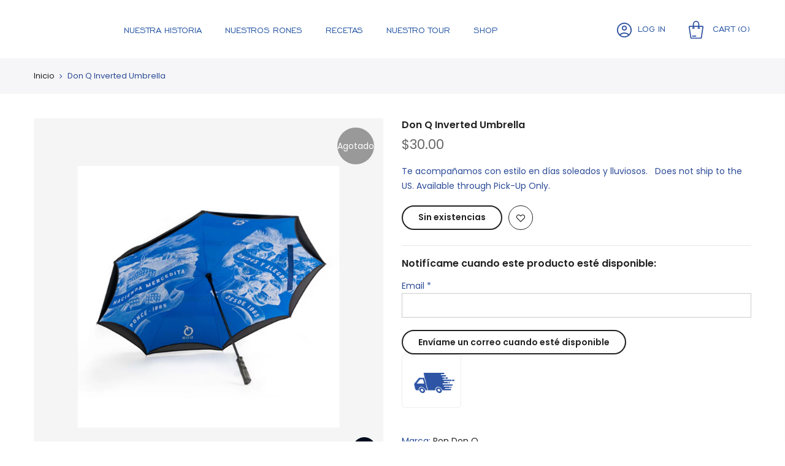

--- FILE ---
content_type: text/html; charset=utf-8
request_url: https://shop.rondonq.com/products/don-q-inverted-umbrella
body_size: 24877
content:
<!doctype html>
<html class="no-js" lang="es">
<head>


  <meta charset="utf-8">
  <meta name="viewport" content="width=device-width, initial-scale=1, shrink-to-fit=no, user-scalable=no">
  <meta name="theme-color" content="#2b4b97">
  <meta name="format-detection" content="telephone=no">
  <link rel="canonical" href="https://shop.rondonq.com/products/don-q-inverted-umbrella">
  <link rel="prefetch" as="document" href="https://shop.rondonq.com">
  <link rel="dns-prefetch" href="https://cdn.shopify.com" crossorigin>
  <link rel="preconnect" href="https://cdn.shopify.com" crossorigin>
  <link rel="preconnect" href="https://monorail-edge.shopifysvc.com"><link rel="dns-prefetch" href="https://fonts.googleapis.com" crossorigin>
    <link rel="preconnect" href="https://fonts.googleapis.com" crossorigin>
    <link rel="dns-prefetch" href="https://fonts.gstatic.com" crossorigin>
    <link rel="preconnect" href="https://fonts.gstatic.com" crossorigin><link rel="preload" as="style" href="//shop.rondonq.com/cdn/shop/t/28/assets/pre_theme.min.css?v=182295835740111116181746120357">
  <link rel="preload" as="style" href="//shop.rondonq.com/cdn/shop/t/28/assets/theme.css?enable_css_minification=1&v=51797024681146285561746120357"><title>Don Q Inverted Umbrella</title><meta name="description" content="Te acompañamos con estilo en días soleados y lluviosos.   Does not ship to the US. Available through Pick-Up Only. "><!-- social-meta-tags.liquid --><meta name="keywords" content="Don Q Inverted Umbrella,Don Q,shop.rondonq.com"/><meta name="author" content="DDB Latina"><meta property="og:site_name" content="Don Q">
<meta property="og:url" content="https://shop.rondonq.com/products/don-q-inverted-umbrella">
<meta property="og:title" content="Don Q Inverted Umbrella">
<meta property="og:type" content="og:product">
<meta property="og:description" content="Te acompañamos con estilo en días soleados y lluviosos.   Does not ship to the US. Available through Pick-Up Only. "><meta property="product:price:amount" content="30.00">
  <meta property="product:price:amount" content="USD"><meta property="og:image" content="http://shop.rondonq.com/cdn/shop/products/Artboard15_1200x1200.png?v=1637782934"><meta property="og:image" content="http://shop.rondonq.com/cdn/shop/products/Umbrella1_1200x1200.jpg?v=1637782929"><meta property="og:image" content="http://shop.rondonq.com/cdn/shop/products/Umbrella2_1200x1200.jpg?v=1637782929"><meta property="og:image:secure_url" content="https://shop.rondonq.com/cdn/shop/products/Artboard15_1200x1200.png?v=1637782934"><meta property="og:image:secure_url" content="https://shop.rondonq.com/cdn/shop/products/Umbrella1_1200x1200.jpg?v=1637782929"><meta property="og:image:secure_url" content="https://shop.rondonq.com/cdn/shop/products/Umbrella2_1200x1200.jpg?v=1637782929"><meta name="twitter:site" content="@donqrum"><meta name="twitter:card" content="summary_large_image">
<meta name="twitter:title" content="Don Q Inverted Umbrella">
<meta name="twitter:description" content="Te acompañamos con estilo en días soleados y lluviosos.   Does not ship to the US. Available through Pick-Up Only. ">
<link href="//shop.rondonq.com/cdn/shop/t/28/assets/pre_theme.min.css?v=182295835740111116181746120357" rel="stylesheet" type="text/css" media="all" /><link rel="preload" as="script" href="//shop.rondonq.com/cdn/shop/t/28/assets/lazysizes.min.js?v=36113997772709414851746120357">
<link rel="preload" as="script" href="//shop.rondonq.com/cdn/shop/t/28/assets/nt_vendor.min.js?v=159701715169493396611746120357">
<script>document.documentElement.className = document.documentElement.className.replace('no-js', 'yes-js');const t_name = "product",designMode = false,t_cartCount = 0,t_shop_currency = "USD", t_moneyFormat = "${{amount}}", t_cart_url = "\/cart",t_cartadd_url = "\/cart\/add",t_cartchange_url = "\/cart\/change", pr_re_url = "\/recommendations\/products"; function onloadt4relcss(_this) {_this.onload=null;_this.rel='stylesheet'} (function () {window.onpageshow = function() {if (performance.navigation.type === 2) {document.dispatchEvent(new CustomEvent('cart:refresh'))} }; })();
var T4stt_str = { 
  "PleaseChoosePrOptions":"", 
  "will_not_ship":"Se enviarán después de \u003cspan class=\"jsnt\"\u003e{{date}}\u003c\/span\u003e",
  "will_stock_after":"Estarán disponibles a partir de \u003cspan class=\"jsnt\"\u003e{{date}}\u003c\/span\u003e",
  "replace_item_atc":"",
  "replace_item_pre":"",
  "added_to_cart": "El producto se agregado a la bolsa de compras.",
  "view_cart": "Ver bolsa de compras",
  "continue_shopping": "Continúa comprando",
  "save_js":"-[sale]%",
  "save2_js":"",
  "save3_js":"","bannerCountdown":"%D  %H:%M:%S",
  "prItemCountdown":"%D  %H:%M:%S",
  "countdown_days":"días",
  "countdown_hours":"hr",
  "countdown_mins":"min",
  "countdown_sec":"seg",
  "multiple_rates": "Encontamos [number_of_rates] tarifas de envío disponibles para [address], comenzando en [rate].\n",
  "one_rate": "Encontramos una tarifa de envío para [address].",
  "no_rates": "Discúlpanos, no enviamos a esa ubicación.",
  "rate_value": "[rate_title] en [rate]",
  "agree_checkout": "Debes aceptar los términos de condiciones para hacer checkout.",
  "added_text_cp":""
};
</script>
<link rel="preload" href="//shop.rondonq.com/cdn/shop/t/28/assets/style.min.css?v=46129026808228634391746120357" as="style" onload="onloadt4relcss(this)"><link href="//shop.rondonq.com/cdn/shop/t/28/assets/theme.css?enable_css_minification=1&amp;v=51797024681146285561746120357" rel="stylesheet" type="text/css" media="all" /><link rel="preload" href="https://fonts.googleapis.com/css?family=Poppins:300,300i,400,400i,500,500i,600,600i,700,700i,800,800i|Libre+Baskerville:300,300i,400,400i,500,500i&display=swap" as="style" onload="onloadt4relcss(this)"><link rel="preload" href="//shop.rondonq.com/cdn/shop/t/28/assets/line-awesome.min.css?v=36930450349382045261746120357" as="style" onload="onloadt4relcss(this)">
<script id="js_lzt4" src="//shop.rondonq.com/cdn/shop/t/28/assets/lazysizes.min.js?v=36113997772709414851746120357" defer="defer"></script>
<script src="//shop.rondonq.com/cdn/shop/t/28/assets/nt_vendor.min.js?v=159701715169493396611746120357" defer="defer" id="js_ntt4"
  data-theme='//shop.rondonq.com/cdn/shop/t/28/assets/nt_theme.min.js?v=55468273061341058211746120357'
  data-stt='//shop.rondonq.com/cdn/shop/t/28/assets/nt_settings.js?enable_js_minification=1&v=111479921523685876201746120357'
  data-cat='//shop.rondonq.com/cdn/shop/t/28/assets/cat.min.js?v=167480101576222584661746120357' 
  data-sw='//shop.rondonq.com/cdn/shop/t/28/assets/swatch.min.js?v=21779462773517732541746120357'
  data-prjs='//shop.rondonq.com/cdn/shop/t/28/assets/produc.min.js?v=66856717831304081821746120357' 
  data-mail='//shop.rondonq.com/cdn/shop/t/28/assets/platform_mail.min.js?v=120104920183136925081746120357'
  data-my='//shop.rondonq.com/cdn/shop/t/28/assets/my.js?v=111603181540343972631746120357' data-cusp='//shop.rondonq.com/cdn/shop/t/28/assets/my.js?v=111603181540343972631746120357' data-cur='//shop.rondonq.com/cdn/shop/t/28/assets/my.js?v=111603181540343972631746120357' data-mdl='//shop.rondonq.com/cdn/shop/t/28/assets/module.min.js?v=72712877271928395091746120357'
  data-map='//shop.rondonq.com/cdn/shop/t/28/assets/maplace.min.js?v=123640464312137447171746120357'
  data-time='//shop.rondonq.com/cdn/shop/t/28/assets/spacetime.min.js?v=1996'
  data-ins='//shop.rondonq.com/cdn/shop/t/28/assets/nt_instagram.min.js?v=67982783334426809631746120357'
  data-user='//shop.rondonq.com/cdn/shop/t/28/assets/interactable.min.js?v=175456381242470609681746120357'
  data-add='//s7.addthis.com/js/300/addthis_widget.js#pubid=ra-56efaa05a768bd19'
  data-klaviyo='//www.klaviyo.com/media/js/public/klaviyo_subscribe.js'
  data-font='iconKalles , fakalles , Pe-icon-7-stroke , Font Awesome 5 Free:n9'
  data-fm='Poppins'
  data-spcmn='//shop.rondonq.com/cdn/shopifycloud/storefront/assets/themes_support/shopify_common-5f594365.js'
  data-cust='//shop.rondonq.com/cdn/shop/t/28/assets/customerclnt.min.js?v=3252781937110261681746120357'
  data-cusjs='none'
  data-desadm='//shop.rondonq.com/cdn/shop/t/28/assets/des_adm.min.js?v=103925000193557375141763088939'
  data-otherryv='//shop.rondonq.com/cdn/shop/t/28/assets/reviewOther.js?enable_js_minification=1&v=72029929378534401331746120357'></script><script>window.performance && window.performance.mark && window.performance.mark('shopify.content_for_header.start');</script><meta name="facebook-domain-verification" content="onp10pipndgs8xloh24jn82bvsgo79">
<meta id="shopify-digital-wallet" name="shopify-digital-wallet" content="/54966386843/digital_wallets/dialog">
<meta name="shopify-checkout-api-token" content="2d0f006f06f9c295d442e2d9783ad0d3">
<link rel="alternate" type="application/json+oembed" href="https://shop.rondonq.com/products/don-q-inverted-umbrella.oembed">
<script async="async" src="/checkouts/internal/preloads.js?locale=es-US"></script>
<link rel="preconnect" href="https://shop.app" crossorigin="anonymous">
<script async="async" src="https://shop.app/checkouts/internal/preloads.js?locale=es-US&shop_id=54966386843" crossorigin="anonymous"></script>
<script id="apple-pay-shop-capabilities" type="application/json">{"shopId":54966386843,"countryCode":"US","currencyCode":"USD","merchantCapabilities":["supports3DS"],"merchantId":"gid:\/\/shopify\/Shop\/54966386843","merchantName":"Don Q","requiredBillingContactFields":["postalAddress","email","phone"],"requiredShippingContactFields":["postalAddress","email","phone"],"shippingType":"shipping","supportedNetworks":["visa","masterCard","amex"],"total":{"type":"pending","label":"Don Q","amount":"1.00"},"shopifyPaymentsEnabled":true,"supportsSubscriptions":true}</script>
<script id="shopify-features" type="application/json">{"accessToken":"2d0f006f06f9c295d442e2d9783ad0d3","betas":["rich-media-storefront-analytics"],"domain":"shop.rondonq.com","predictiveSearch":true,"shopId":54966386843,"locale":"es"}</script>
<script>var Shopify = Shopify || {};
Shopify.shop = "rondonq.myshopify.com";
Shopify.locale = "es";
Shopify.currency = {"active":"USD","rate":"1.0"};
Shopify.country = "US";
Shopify.theme = {"name":"Copy of Don Q | Mad Chuck Verano 2024 - New Menu","id":145011638427,"schema_name":"Kalles","schema_version":"3.1.0","theme_store_id":null,"role":"main"};
Shopify.theme.handle = "null";
Shopify.theme.style = {"id":null,"handle":null};
Shopify.cdnHost = "shop.rondonq.com/cdn";
Shopify.routes = Shopify.routes || {};
Shopify.routes.root = "/";</script>
<script type="module">!function(o){(o.Shopify=o.Shopify||{}).modules=!0}(window);</script>
<script>!function(o){function n(){var o=[];function n(){o.push(Array.prototype.slice.apply(arguments))}return n.q=o,n}var t=o.Shopify=o.Shopify||{};t.loadFeatures=n(),t.autoloadFeatures=n()}(window);</script>
<script>
  window.ShopifyPay = window.ShopifyPay || {};
  window.ShopifyPay.apiHost = "shop.app\/pay";
  window.ShopifyPay.redirectState = null;
</script>
<script id="shop-js-analytics" type="application/json">{"pageType":"product"}</script>
<script defer="defer" async type="module" src="//shop.rondonq.com/cdn/shopifycloud/shop-js/modules/v2/client.init-shop-cart-sync_2Gr3Q33f.es.esm.js"></script>
<script defer="defer" async type="module" src="//shop.rondonq.com/cdn/shopifycloud/shop-js/modules/v2/chunk.common_noJfOIa7.esm.js"></script>
<script defer="defer" async type="module" src="//shop.rondonq.com/cdn/shopifycloud/shop-js/modules/v2/chunk.modal_Deo2FJQo.esm.js"></script>
<script type="module">
  await import("//shop.rondonq.com/cdn/shopifycloud/shop-js/modules/v2/client.init-shop-cart-sync_2Gr3Q33f.es.esm.js");
await import("//shop.rondonq.com/cdn/shopifycloud/shop-js/modules/v2/chunk.common_noJfOIa7.esm.js");
await import("//shop.rondonq.com/cdn/shopifycloud/shop-js/modules/v2/chunk.modal_Deo2FJQo.esm.js");

  window.Shopify.SignInWithShop?.initShopCartSync?.({"fedCMEnabled":true,"windoidEnabled":true});

</script>
<script>
  window.Shopify = window.Shopify || {};
  if (!window.Shopify.featureAssets) window.Shopify.featureAssets = {};
  window.Shopify.featureAssets['shop-js'] = {"shop-cart-sync":["modules/v2/client.shop-cart-sync_CLKquFP5.es.esm.js","modules/v2/chunk.common_noJfOIa7.esm.js","modules/v2/chunk.modal_Deo2FJQo.esm.js"],"init-fed-cm":["modules/v2/client.init-fed-cm_UIHl99eI.es.esm.js","modules/v2/chunk.common_noJfOIa7.esm.js","modules/v2/chunk.modal_Deo2FJQo.esm.js"],"shop-cash-offers":["modules/v2/client.shop-cash-offers_CmfU17z0.es.esm.js","modules/v2/chunk.common_noJfOIa7.esm.js","modules/v2/chunk.modal_Deo2FJQo.esm.js"],"shop-login-button":["modules/v2/client.shop-login-button_TNcmr2ON.es.esm.js","modules/v2/chunk.common_noJfOIa7.esm.js","modules/v2/chunk.modal_Deo2FJQo.esm.js"],"pay-button":["modules/v2/client.pay-button_Bev6HBFS.es.esm.js","modules/v2/chunk.common_noJfOIa7.esm.js","modules/v2/chunk.modal_Deo2FJQo.esm.js"],"shop-button":["modules/v2/client.shop-button_D1FAYBb2.es.esm.js","modules/v2/chunk.common_noJfOIa7.esm.js","modules/v2/chunk.modal_Deo2FJQo.esm.js"],"avatar":["modules/v2/client.avatar_BTnouDA3.es.esm.js"],"init-windoid":["modules/v2/client.init-windoid_DEZXpPDW.es.esm.js","modules/v2/chunk.common_noJfOIa7.esm.js","modules/v2/chunk.modal_Deo2FJQo.esm.js"],"init-shop-for-new-customer-accounts":["modules/v2/client.init-shop-for-new-customer-accounts_BplbpZyb.es.esm.js","modules/v2/client.shop-login-button_TNcmr2ON.es.esm.js","modules/v2/chunk.common_noJfOIa7.esm.js","modules/v2/chunk.modal_Deo2FJQo.esm.js"],"init-shop-email-lookup-coordinator":["modules/v2/client.init-shop-email-lookup-coordinator_HqkMc84a.es.esm.js","modules/v2/chunk.common_noJfOIa7.esm.js","modules/v2/chunk.modal_Deo2FJQo.esm.js"],"init-shop-cart-sync":["modules/v2/client.init-shop-cart-sync_2Gr3Q33f.es.esm.js","modules/v2/chunk.common_noJfOIa7.esm.js","modules/v2/chunk.modal_Deo2FJQo.esm.js"],"shop-toast-manager":["modules/v2/client.shop-toast-manager_SugAQS8a.es.esm.js","modules/v2/chunk.common_noJfOIa7.esm.js","modules/v2/chunk.modal_Deo2FJQo.esm.js"],"init-customer-accounts":["modules/v2/client.init-customer-accounts_fxIyJgvX.es.esm.js","modules/v2/client.shop-login-button_TNcmr2ON.es.esm.js","modules/v2/chunk.common_noJfOIa7.esm.js","modules/v2/chunk.modal_Deo2FJQo.esm.js"],"init-customer-accounts-sign-up":["modules/v2/client.init-customer-accounts-sign-up_DnItKKRk.es.esm.js","modules/v2/client.shop-login-button_TNcmr2ON.es.esm.js","modules/v2/chunk.common_noJfOIa7.esm.js","modules/v2/chunk.modal_Deo2FJQo.esm.js"],"shop-follow-button":["modules/v2/client.shop-follow-button_Bfwbpk3m.es.esm.js","modules/v2/chunk.common_noJfOIa7.esm.js","modules/v2/chunk.modal_Deo2FJQo.esm.js"],"checkout-modal":["modules/v2/client.checkout-modal_BA6xEtNy.es.esm.js","modules/v2/chunk.common_noJfOIa7.esm.js","modules/v2/chunk.modal_Deo2FJQo.esm.js"],"shop-login":["modules/v2/client.shop-login_D2RP8Rbe.es.esm.js","modules/v2/chunk.common_noJfOIa7.esm.js","modules/v2/chunk.modal_Deo2FJQo.esm.js"],"lead-capture":["modules/v2/client.lead-capture_Dq1M6aah.es.esm.js","modules/v2/chunk.common_noJfOIa7.esm.js","modules/v2/chunk.modal_Deo2FJQo.esm.js"],"payment-terms":["modules/v2/client.payment-terms_DYWUeaxY.es.esm.js","modules/v2/chunk.common_noJfOIa7.esm.js","modules/v2/chunk.modal_Deo2FJQo.esm.js"]};
</script>
<script>(function() {
  var isLoaded = false;
  function asyncLoad() {
    if (isLoaded) return;
    isLoaded = true;
    var urls = ["https:\/\/shipsell.laralancer.com\/scripts\/ship-cd79f6dafa9eb0c435bdf12e163510fa-sell.js?shop=rondonq.myshopify.com","https:\/\/ppslider.netlify.app\/s\/v1.rondonq.js?ac1=7C7C7C\u0026ap=bs\u0026arrows_bg=ADADAD33\u0026at=arp\u0026dc1=7C7C7C\u0026dc2=FFFFFF\u0026dots_bg=\u0026dots_type=none\u0026dots_vposition=bottom\u0026ds=true\u0026hide=\u0026max_slides=5\u0026slider_mode=img_hover\u0026v=2\u0026vif=\u0026shop=rondonq.myshopify.com"];
    for (var i = 0; i < urls.length; i++) {
      var s = document.createElement('script');
      s.type = 'text/javascript';
      s.async = true;
      s.src = urls[i];
      var x = document.getElementsByTagName('script')[0];
      x.parentNode.insertBefore(s, x);
    }
  };
  if(window.attachEvent) {
    window.attachEvent('onload', asyncLoad);
  } else {
    window.addEventListener('load', asyncLoad, false);
  }
})();</script>
<script id="__st">var __st={"a":54966386843,"offset":-14400,"reqid":"861ea7c0-159d-4b48-91e9-79ec0bc30037-1769405675","pageurl":"shop.rondonq.com\/products\/don-q-inverted-umbrella","u":"f57cc49dd0e8","p":"product","rtyp":"product","rid":6554805960859};</script>
<script>window.ShopifyPaypalV4VisibilityTracking = true;</script>
<script id="captcha-bootstrap">!function(){'use strict';const t='contact',e='account',n='new_comment',o=[[t,t],['blogs',n],['comments',n],[t,'customer']],c=[[e,'customer_login'],[e,'guest_login'],[e,'recover_customer_password'],[e,'create_customer']],r=t=>t.map((([t,e])=>`form[action*='/${t}']:not([data-nocaptcha='true']) input[name='form_type'][value='${e}']`)).join(','),a=t=>()=>t?[...document.querySelectorAll(t)].map((t=>t.form)):[];function s(){const t=[...o],e=r(t);return a(e)}const i='password',u='form_key',d=['recaptcha-v3-token','g-recaptcha-response','h-captcha-response',i],f=()=>{try{return window.sessionStorage}catch{return}},m='__shopify_v',_=t=>t.elements[u];function p(t,e,n=!1){try{const o=window.sessionStorage,c=JSON.parse(o.getItem(e)),{data:r}=function(t){const{data:e,action:n}=t;return t[m]||n?{data:e,action:n}:{data:t,action:n}}(c);for(const[e,n]of Object.entries(r))t.elements[e]&&(t.elements[e].value=n);n&&o.removeItem(e)}catch(o){console.error('form repopulation failed',{error:o})}}const l='form_type',E='cptcha';function T(t){t.dataset[E]=!0}const w=window,h=w.document,L='Shopify',v='ce_forms',y='captcha';let A=!1;((t,e)=>{const n=(g='f06e6c50-85a8-45c8-87d0-21a2b65856fe',I='https://cdn.shopify.com/shopifycloud/storefront-forms-hcaptcha/ce_storefront_forms_captcha_hcaptcha.v1.5.2.iife.js',D={infoText:'Protegido por hCaptcha',privacyText:'Privacidad',termsText:'Términos'},(t,e,n)=>{const o=w[L][v],c=o.bindForm;if(c)return c(t,g,e,D).then(n);var r;o.q.push([[t,g,e,D],n]),r=I,A||(h.body.append(Object.assign(h.createElement('script'),{id:'captcha-provider',async:!0,src:r})),A=!0)});var g,I,D;w[L]=w[L]||{},w[L][v]=w[L][v]||{},w[L][v].q=[],w[L][y]=w[L][y]||{},w[L][y].protect=function(t,e){n(t,void 0,e),T(t)},Object.freeze(w[L][y]),function(t,e,n,w,h,L){const[v,y,A,g]=function(t,e,n){const i=e?o:[],u=t?c:[],d=[...i,...u],f=r(d),m=r(i),_=r(d.filter((([t,e])=>n.includes(e))));return[a(f),a(m),a(_),s()]}(w,h,L),I=t=>{const e=t.target;return e instanceof HTMLFormElement?e:e&&e.form},D=t=>v().includes(t);t.addEventListener('submit',(t=>{const e=I(t);if(!e)return;const n=D(e)&&!e.dataset.hcaptchaBound&&!e.dataset.recaptchaBound,o=_(e),c=g().includes(e)&&(!o||!o.value);(n||c)&&t.preventDefault(),c&&!n&&(function(t){try{if(!f())return;!function(t){const e=f();if(!e)return;const n=_(t);if(!n)return;const o=n.value;o&&e.removeItem(o)}(t);const e=Array.from(Array(32),(()=>Math.random().toString(36)[2])).join('');!function(t,e){_(t)||t.append(Object.assign(document.createElement('input'),{type:'hidden',name:u})),t.elements[u].value=e}(t,e),function(t,e){const n=f();if(!n)return;const o=[...t.querySelectorAll(`input[type='${i}']`)].map((({name:t})=>t)),c=[...d,...o],r={};for(const[a,s]of new FormData(t).entries())c.includes(a)||(r[a]=s);n.setItem(e,JSON.stringify({[m]:1,action:t.action,data:r}))}(t,e)}catch(e){console.error('failed to persist form',e)}}(e),e.submit())}));const S=(t,e)=>{t&&!t.dataset[E]&&(n(t,e.some((e=>e===t))),T(t))};for(const o of['focusin','change'])t.addEventListener(o,(t=>{const e=I(t);D(e)&&S(e,y())}));const B=e.get('form_key'),M=e.get(l),P=B&&M;t.addEventListener('DOMContentLoaded',(()=>{const t=y();if(P)for(const e of t)e.elements[l].value===M&&p(e,B);[...new Set([...A(),...v().filter((t=>'true'===t.dataset.shopifyCaptcha))])].forEach((e=>S(e,t)))}))}(h,new URLSearchParams(w.location.search),n,t,e,['guest_login'])})(!0,!0)}();</script>
<script integrity="sha256-4kQ18oKyAcykRKYeNunJcIwy7WH5gtpwJnB7kiuLZ1E=" data-source-attribution="shopify.loadfeatures" defer="defer" src="//shop.rondonq.com/cdn/shopifycloud/storefront/assets/storefront/load_feature-a0a9edcb.js" crossorigin="anonymous"></script>
<script crossorigin="anonymous" defer="defer" src="//shop.rondonq.com/cdn/shopifycloud/storefront/assets/shopify_pay/storefront-65b4c6d7.js?v=20250812"></script>
<script data-source-attribution="shopify.dynamic_checkout.dynamic.init">var Shopify=Shopify||{};Shopify.PaymentButton=Shopify.PaymentButton||{isStorefrontPortableWallets:!0,init:function(){window.Shopify.PaymentButton.init=function(){};var t=document.createElement("script");t.src="https://shop.rondonq.com/cdn/shopifycloud/portable-wallets/latest/portable-wallets.es.js",t.type="module",document.head.appendChild(t)}};
</script>
<script data-source-attribution="shopify.dynamic_checkout.buyer_consent">
  function portableWalletsHideBuyerConsent(e){var t=document.getElementById("shopify-buyer-consent"),n=document.getElementById("shopify-subscription-policy-button");t&&n&&(t.classList.add("hidden"),t.setAttribute("aria-hidden","true"),n.removeEventListener("click",e))}function portableWalletsShowBuyerConsent(e){var t=document.getElementById("shopify-buyer-consent"),n=document.getElementById("shopify-subscription-policy-button");t&&n&&(t.classList.remove("hidden"),t.removeAttribute("aria-hidden"),n.addEventListener("click",e))}window.Shopify?.PaymentButton&&(window.Shopify.PaymentButton.hideBuyerConsent=portableWalletsHideBuyerConsent,window.Shopify.PaymentButton.showBuyerConsent=portableWalletsShowBuyerConsent);
</script>
<script data-source-attribution="shopify.dynamic_checkout.cart.bootstrap">document.addEventListener("DOMContentLoaded",(function(){function t(){return document.querySelector("shopify-accelerated-checkout-cart, shopify-accelerated-checkout")}if(t())Shopify.PaymentButton.init();else{new MutationObserver((function(e,n){t()&&(Shopify.PaymentButton.init(),n.disconnect())})).observe(document.body,{childList:!0,subtree:!0})}}));
</script>
<link id="shopify-accelerated-checkout-styles" rel="stylesheet" media="screen" href="https://shop.rondonq.com/cdn/shopifycloud/portable-wallets/latest/accelerated-checkout-backwards-compat.css" crossorigin="anonymous">
<style id="shopify-accelerated-checkout-cart">
        #shopify-buyer-consent {
  margin-top: 1em;
  display: inline-block;
  width: 100%;
}

#shopify-buyer-consent.hidden {
  display: none;
}

#shopify-subscription-policy-button {
  background: none;
  border: none;
  padding: 0;
  text-decoration: underline;
  font-size: inherit;
  cursor: pointer;
}

#shopify-subscription-policy-button::before {
  box-shadow: none;
}

      </style>

<script>window.performance && window.performance.mark && window.performance.mark('shopify.content_for_header.end');</script>

<link rel="preload" as="font" href="https://cdn.shopify.com/s/files/1/0549/6638/6843/t/14/assets/revicons.woff?5510888" type="font/woff" crossorigin="anonymous" media="all"/>
<link rel="preload" as="font" href="https://cdn.shopify.com/s/files/1/0549/6638/6843/t/14/assets/fontawesome-webfont.woff2?v=4.7.0" type="font/woff2" crossorigin="anonymous" media="all"/>
<link rel="stylesheet" href="https://cdn.shopify.com/s/files/1/0549/6638/6843/t/14/assets/font-awesome.css?6.5.6.11" type="text/css" />
<link rel="stylesheet" href="https://cdn.shopify.com/s/files/1/0549/6638/6843/t/14/assets/pe-icon-7-stroke.css?6.5.6.11" type="text/css" />
<link rel="stylesheet" href="https://cdn.shopify.com/s/files/1/0549/6638/6843/t/14/assets/rs6.css?6.5.6.11" type="text/css" />

<script type="text/javascript">function setREVStartSize(e){
			//window.requestAnimationFrame(function() {
				window.RSIW = window.RSIW===undefined ? window.innerWidth : window.RSIW;
				window.RSIH = window.RSIH===undefined ? window.innerHeight : window.RSIH;
				try {
					var pw = document.getElementById(e.c).parentNode.offsetWidth,
						newh;
					pw = pw===0 || isNaN(pw) ? window.RSIW : pw;
					e.tabw = e.tabw===undefined ? 0 : parseInt(e.tabw);
					e.thumbw = e.thumbw===undefined ? 0 : parseInt(e.thumbw);
					e.tabh = e.tabh===undefined ? 0 : parseInt(e.tabh);
					e.thumbh = e.thumbh===undefined ? 0 : parseInt(e.thumbh);
					e.tabhide = e.tabhide===undefined ? 0 : parseInt(e.tabhide);
					e.thumbhide = e.thumbhide===undefined ? 0 : parseInt(e.thumbhide);
					e.mh = e.mh===undefined || e.mh=="" || e.mh==="auto" ? 0 : parseInt(e.mh,0);
					if(e.layout==="fullscreen" || e.l==="fullscreen")
						newh = Math.max(e.mh,window.RSIH);
					else{
						e.gw = Array.isArray(e.gw) ? e.gw : [e.gw];
						for (var i in e.rl) if (e.gw[i]===undefined || e.gw[i]===0) e.gw[i] = e.gw[i-1];
						e.gh = e.el===undefined || e.el==="" || (Array.isArray(e.el) && e.el.length==0)? e.gh : e.el;
						e.gh = Array.isArray(e.gh) ? e.gh : [e.gh];
						for (var i in e.rl) if (e.gh[i]===undefined || e.gh[i]===0) e.gh[i] = e.gh[i-1];

						var nl = new Array(e.rl.length),
							ix = 0,
							sl;
						e.tabw = e.tabhide>=pw ? 0 : e.tabw;
						e.thumbw = e.thumbhide>=pw ? 0 : e.thumbw;
						e.tabh = e.tabhide>=pw ? 0 : e.tabh;
						e.thumbh = e.thumbhide>=pw ? 0 : e.thumbh;
						for (var i in e.rl) nl[i] = e.rl[i]<window.RSIW ? 0 : e.rl[i];
						sl = nl[0];
						for (var i in nl) if (sl>nl[i] && nl[i]>0) { sl = nl[i]; ix=i;}
						var m = pw>(e.gw[ix]+e.tabw+e.thumbw) ? 1 : (pw-(e.tabw+e.thumbw)) / (e.gw[ix]);
						newh =  (e.gh[ix] * m) + (e.tabh + e.thumbh);
					}
					if(window.rs_init_css===undefined) window.rs_init_css = document.head.appendChild(document.createElement("style"));
					document.getElementById(e.c).height = newh+"px";
					window.rs_init_css.innerHTML += "#"+e.c+"_wrapper { height: "+newh+"px }";
				} catch(e){
					console.log("Failure at Presize of Slider:" + e)
				}
			//});
		  };</script>
<script type="text/javascript" src = 'https://cdn.shopify.com/s/files/1/0549/6638/6843/t/14/assets/jquery.js?6.5.6.11' ></script><link href="https://monorail-edge.shopifysvc.com" rel="dns-prefetch">
<script>(function(){if ("sendBeacon" in navigator && "performance" in window) {try {var session_token_from_headers = performance.getEntriesByType('navigation')[0].serverTiming.find(x => x.name == '_s').description;} catch {var session_token_from_headers = undefined;}var session_cookie_matches = document.cookie.match(/_shopify_s=([^;]*)/);var session_token_from_cookie = session_cookie_matches && session_cookie_matches.length === 2 ? session_cookie_matches[1] : "";var session_token = session_token_from_headers || session_token_from_cookie || "";function handle_abandonment_event(e) {var entries = performance.getEntries().filter(function(entry) {return /monorail-edge.shopifysvc.com/.test(entry.name);});if (!window.abandonment_tracked && entries.length === 0) {window.abandonment_tracked = true;var currentMs = Date.now();var navigation_start = performance.timing.navigationStart;var payload = {shop_id: 54966386843,url: window.location.href,navigation_start,duration: currentMs - navigation_start,session_token,page_type: "product"};window.navigator.sendBeacon("https://monorail-edge.shopifysvc.com/v1/produce", JSON.stringify({schema_id: "online_store_buyer_site_abandonment/1.1",payload: payload,metadata: {event_created_at_ms: currentMs,event_sent_at_ms: currentMs}}));}}window.addEventListener('pagehide', handle_abandonment_event);}}());</script>
<script id="web-pixels-manager-setup">(function e(e,d,r,n,o){if(void 0===o&&(o={}),!Boolean(null===(a=null===(i=window.Shopify)||void 0===i?void 0:i.analytics)||void 0===a?void 0:a.replayQueue)){var i,a;window.Shopify=window.Shopify||{};var t=window.Shopify;t.analytics=t.analytics||{};var s=t.analytics;s.replayQueue=[],s.publish=function(e,d,r){return s.replayQueue.push([e,d,r]),!0};try{self.performance.mark("wpm:start")}catch(e){}var l=function(){var e={modern:/Edge?\/(1{2}[4-9]|1[2-9]\d|[2-9]\d{2}|\d{4,})\.\d+(\.\d+|)|Firefox\/(1{2}[4-9]|1[2-9]\d|[2-9]\d{2}|\d{4,})\.\d+(\.\d+|)|Chrom(ium|e)\/(9{2}|\d{3,})\.\d+(\.\d+|)|(Maci|X1{2}).+ Version\/(15\.\d+|(1[6-9]|[2-9]\d|\d{3,})\.\d+)([,.]\d+|)( \(\w+\)|)( Mobile\/\w+|) Safari\/|Chrome.+OPR\/(9{2}|\d{3,})\.\d+\.\d+|(CPU[ +]OS|iPhone[ +]OS|CPU[ +]iPhone|CPU IPhone OS|CPU iPad OS)[ +]+(15[._]\d+|(1[6-9]|[2-9]\d|\d{3,})[._]\d+)([._]\d+|)|Android:?[ /-](13[3-9]|1[4-9]\d|[2-9]\d{2}|\d{4,})(\.\d+|)(\.\d+|)|Android.+Firefox\/(13[5-9]|1[4-9]\d|[2-9]\d{2}|\d{4,})\.\d+(\.\d+|)|Android.+Chrom(ium|e)\/(13[3-9]|1[4-9]\d|[2-9]\d{2}|\d{4,})\.\d+(\.\d+|)|SamsungBrowser\/([2-9]\d|\d{3,})\.\d+/,legacy:/Edge?\/(1[6-9]|[2-9]\d|\d{3,})\.\d+(\.\d+|)|Firefox\/(5[4-9]|[6-9]\d|\d{3,})\.\d+(\.\d+|)|Chrom(ium|e)\/(5[1-9]|[6-9]\d|\d{3,})\.\d+(\.\d+|)([\d.]+$|.*Safari\/(?![\d.]+ Edge\/[\d.]+$))|(Maci|X1{2}).+ Version\/(10\.\d+|(1[1-9]|[2-9]\d|\d{3,})\.\d+)([,.]\d+|)( \(\w+\)|)( Mobile\/\w+|) Safari\/|Chrome.+OPR\/(3[89]|[4-9]\d|\d{3,})\.\d+\.\d+|(CPU[ +]OS|iPhone[ +]OS|CPU[ +]iPhone|CPU IPhone OS|CPU iPad OS)[ +]+(10[._]\d+|(1[1-9]|[2-9]\d|\d{3,})[._]\d+)([._]\d+|)|Android:?[ /-](13[3-9]|1[4-9]\d|[2-9]\d{2}|\d{4,})(\.\d+|)(\.\d+|)|Mobile Safari.+OPR\/([89]\d|\d{3,})\.\d+\.\d+|Android.+Firefox\/(13[5-9]|1[4-9]\d|[2-9]\d{2}|\d{4,})\.\d+(\.\d+|)|Android.+Chrom(ium|e)\/(13[3-9]|1[4-9]\d|[2-9]\d{2}|\d{4,})\.\d+(\.\d+|)|Android.+(UC? ?Browser|UCWEB|U3)[ /]?(15\.([5-9]|\d{2,})|(1[6-9]|[2-9]\d|\d{3,})\.\d+)\.\d+|SamsungBrowser\/(5\.\d+|([6-9]|\d{2,})\.\d+)|Android.+MQ{2}Browser\/(14(\.(9|\d{2,})|)|(1[5-9]|[2-9]\d|\d{3,})(\.\d+|))(\.\d+|)|K[Aa][Ii]OS\/(3\.\d+|([4-9]|\d{2,})\.\d+)(\.\d+|)/},d=e.modern,r=e.legacy,n=navigator.userAgent;return n.match(d)?"modern":n.match(r)?"legacy":"unknown"}(),u="modern"===l?"modern":"legacy",c=(null!=n?n:{modern:"",legacy:""})[u],f=function(e){return[e.baseUrl,"/wpm","/b",e.hashVersion,"modern"===e.buildTarget?"m":"l",".js"].join("")}({baseUrl:d,hashVersion:r,buildTarget:u}),m=function(e){var d=e.version,r=e.bundleTarget,n=e.surface,o=e.pageUrl,i=e.monorailEndpoint;return{emit:function(e){var a=e.status,t=e.errorMsg,s=(new Date).getTime(),l=JSON.stringify({metadata:{event_sent_at_ms:s},events:[{schema_id:"web_pixels_manager_load/3.1",payload:{version:d,bundle_target:r,page_url:o,status:a,surface:n,error_msg:t},metadata:{event_created_at_ms:s}}]});if(!i)return console&&console.warn&&console.warn("[Web Pixels Manager] No Monorail endpoint provided, skipping logging."),!1;try{return self.navigator.sendBeacon.bind(self.navigator)(i,l)}catch(e){}var u=new XMLHttpRequest;try{return u.open("POST",i,!0),u.setRequestHeader("Content-Type","text/plain"),u.send(l),!0}catch(e){return console&&console.warn&&console.warn("[Web Pixels Manager] Got an unhandled error while logging to Monorail."),!1}}}}({version:r,bundleTarget:l,surface:e.surface,pageUrl:self.location.href,monorailEndpoint:e.monorailEndpoint});try{o.browserTarget=l,function(e){var d=e.src,r=e.async,n=void 0===r||r,o=e.onload,i=e.onerror,a=e.sri,t=e.scriptDataAttributes,s=void 0===t?{}:t,l=document.createElement("script"),u=document.querySelector("head"),c=document.querySelector("body");if(l.async=n,l.src=d,a&&(l.integrity=a,l.crossOrigin="anonymous"),s)for(var f in s)if(Object.prototype.hasOwnProperty.call(s,f))try{l.dataset[f]=s[f]}catch(e){}if(o&&l.addEventListener("load",o),i&&l.addEventListener("error",i),u)u.appendChild(l);else{if(!c)throw new Error("Did not find a head or body element to append the script");c.appendChild(l)}}({src:f,async:!0,onload:function(){if(!function(){var e,d;return Boolean(null===(d=null===(e=window.Shopify)||void 0===e?void 0:e.analytics)||void 0===d?void 0:d.initialized)}()){var d=window.webPixelsManager.init(e)||void 0;if(d){var r=window.Shopify.analytics;r.replayQueue.forEach((function(e){var r=e[0],n=e[1],o=e[2];d.publishCustomEvent(r,n,o)})),r.replayQueue=[],r.publish=d.publishCustomEvent,r.visitor=d.visitor,r.initialized=!0}}},onerror:function(){return m.emit({status:"failed",errorMsg:"".concat(f," has failed to load")})},sri:function(e){var d=/^sha384-[A-Za-z0-9+/=]+$/;return"string"==typeof e&&d.test(e)}(c)?c:"",scriptDataAttributes:o}),m.emit({status:"loading"})}catch(e){m.emit({status:"failed",errorMsg:(null==e?void 0:e.message)||"Unknown error"})}}})({shopId: 54966386843,storefrontBaseUrl: "https://shop.rondonq.com",extensionsBaseUrl: "https://extensions.shopifycdn.com/cdn/shopifycloud/web-pixels-manager",monorailEndpoint: "https://monorail-edge.shopifysvc.com/unstable/produce_batch",surface: "storefront-renderer",enabledBetaFlags: ["2dca8a86"],webPixelsConfigList: [{"id":"199557275","configuration":"{\"pixel_id\":\"509672453415092\",\"pixel_type\":\"facebook_pixel\",\"metaapp_system_user_token\":\"-\"}","eventPayloadVersion":"v1","runtimeContext":"OPEN","scriptVersion":"ca16bc87fe92b6042fbaa3acc2fbdaa6","type":"APP","apiClientId":2329312,"privacyPurposes":["ANALYTICS","MARKETING","SALE_OF_DATA"],"dataSharingAdjustments":{"protectedCustomerApprovalScopes":["read_customer_address","read_customer_email","read_customer_name","read_customer_personal_data","read_customer_phone"]}},{"id":"shopify-app-pixel","configuration":"{}","eventPayloadVersion":"v1","runtimeContext":"STRICT","scriptVersion":"0450","apiClientId":"shopify-pixel","type":"APP","privacyPurposes":["ANALYTICS","MARKETING"]},{"id":"shopify-custom-pixel","eventPayloadVersion":"v1","runtimeContext":"LAX","scriptVersion":"0450","apiClientId":"shopify-pixel","type":"CUSTOM","privacyPurposes":["ANALYTICS","MARKETING"]}],isMerchantRequest: false,initData: {"shop":{"name":"Don Q","paymentSettings":{"currencyCode":"USD"},"myshopifyDomain":"rondonq.myshopify.com","countryCode":"US","storefrontUrl":"https:\/\/shop.rondonq.com"},"customer":null,"cart":null,"checkout":null,"productVariants":[{"price":{"amount":30.0,"currencyCode":"USD"},"product":{"title":"Don Q Inverted Umbrella","vendor":"Ron Don Q","id":"6554805960859","untranslatedTitle":"Don Q Inverted Umbrella","url":"\/products\/don-q-inverted-umbrella","type":"Other Stuff"},"id":"39302517293211","image":{"src":"\/\/shop.rondonq.com\/cdn\/shop\/products\/Artboard15.png?v=1637782934"},"sku":"05922","title":"Default Title","untranslatedTitle":"Default Title"}],"purchasingCompany":null},},"https://shop.rondonq.com/cdn","fcfee988w5aeb613cpc8e4bc33m6693e112",{"modern":"","legacy":""},{"shopId":"54966386843","storefrontBaseUrl":"https:\/\/shop.rondonq.com","extensionBaseUrl":"https:\/\/extensions.shopifycdn.com\/cdn\/shopifycloud\/web-pixels-manager","surface":"storefront-renderer","enabledBetaFlags":"[\"2dca8a86\"]","isMerchantRequest":"false","hashVersion":"fcfee988w5aeb613cpc8e4bc33m6693e112","publish":"custom","events":"[[\"page_viewed\",{}],[\"product_viewed\",{\"productVariant\":{\"price\":{\"amount\":30.0,\"currencyCode\":\"USD\"},\"product\":{\"title\":\"Don Q Inverted Umbrella\",\"vendor\":\"Ron Don Q\",\"id\":\"6554805960859\",\"untranslatedTitle\":\"Don Q Inverted Umbrella\",\"url\":\"\/products\/don-q-inverted-umbrella\",\"type\":\"Other Stuff\"},\"id\":\"39302517293211\",\"image\":{\"src\":\"\/\/shop.rondonq.com\/cdn\/shop\/products\/Artboard15.png?v=1637782934\"},\"sku\":\"05922\",\"title\":\"Default Title\",\"untranslatedTitle\":\"Default Title\"}}]]"});</script><script>
  window.ShopifyAnalytics = window.ShopifyAnalytics || {};
  window.ShopifyAnalytics.meta = window.ShopifyAnalytics.meta || {};
  window.ShopifyAnalytics.meta.currency = 'USD';
  var meta = {"product":{"id":6554805960859,"gid":"gid:\/\/shopify\/Product\/6554805960859","vendor":"Ron Don Q","type":"Other Stuff","handle":"don-q-inverted-umbrella","variants":[{"id":39302517293211,"price":3000,"name":"Don Q Inverted Umbrella","public_title":null,"sku":"05922"}],"remote":false},"page":{"pageType":"product","resourceType":"product","resourceId":6554805960859,"requestId":"861ea7c0-159d-4b48-91e9-79ec0bc30037-1769405675"}};
  for (var attr in meta) {
    window.ShopifyAnalytics.meta[attr] = meta[attr];
  }
</script>
<script class="analytics">
  (function () {
    var customDocumentWrite = function(content) {
      var jquery = null;

      if (window.jQuery) {
        jquery = window.jQuery;
      } else if (window.Checkout && window.Checkout.$) {
        jquery = window.Checkout.$;
      }

      if (jquery) {
        jquery('body').append(content);
      }
    };

    var hasLoggedConversion = function(token) {
      if (token) {
        return document.cookie.indexOf('loggedConversion=' + token) !== -1;
      }
      return false;
    }

    var setCookieIfConversion = function(token) {
      if (token) {
        var twoMonthsFromNow = new Date(Date.now());
        twoMonthsFromNow.setMonth(twoMonthsFromNow.getMonth() + 2);

        document.cookie = 'loggedConversion=' + token + '; expires=' + twoMonthsFromNow;
      }
    }

    var trekkie = window.ShopifyAnalytics.lib = window.trekkie = window.trekkie || [];
    if (trekkie.integrations) {
      return;
    }
    trekkie.methods = [
      'identify',
      'page',
      'ready',
      'track',
      'trackForm',
      'trackLink'
    ];
    trekkie.factory = function(method) {
      return function() {
        var args = Array.prototype.slice.call(arguments);
        args.unshift(method);
        trekkie.push(args);
        return trekkie;
      };
    };
    for (var i = 0; i < trekkie.methods.length; i++) {
      var key = trekkie.methods[i];
      trekkie[key] = trekkie.factory(key);
    }
    trekkie.load = function(config) {
      trekkie.config = config || {};
      trekkie.config.initialDocumentCookie = document.cookie;
      var first = document.getElementsByTagName('script')[0];
      var script = document.createElement('script');
      script.type = 'text/javascript';
      script.onerror = function(e) {
        var scriptFallback = document.createElement('script');
        scriptFallback.type = 'text/javascript';
        scriptFallback.onerror = function(error) {
                var Monorail = {
      produce: function produce(monorailDomain, schemaId, payload) {
        var currentMs = new Date().getTime();
        var event = {
          schema_id: schemaId,
          payload: payload,
          metadata: {
            event_created_at_ms: currentMs,
            event_sent_at_ms: currentMs
          }
        };
        return Monorail.sendRequest("https://" + monorailDomain + "/v1/produce", JSON.stringify(event));
      },
      sendRequest: function sendRequest(endpointUrl, payload) {
        // Try the sendBeacon API
        if (window && window.navigator && typeof window.navigator.sendBeacon === 'function' && typeof window.Blob === 'function' && !Monorail.isIos12()) {
          var blobData = new window.Blob([payload], {
            type: 'text/plain'
          });

          if (window.navigator.sendBeacon(endpointUrl, blobData)) {
            return true;
          } // sendBeacon was not successful

        } // XHR beacon

        var xhr = new XMLHttpRequest();

        try {
          xhr.open('POST', endpointUrl);
          xhr.setRequestHeader('Content-Type', 'text/plain');
          xhr.send(payload);
        } catch (e) {
          console.log(e);
        }

        return false;
      },
      isIos12: function isIos12() {
        return window.navigator.userAgent.lastIndexOf('iPhone; CPU iPhone OS 12_') !== -1 || window.navigator.userAgent.lastIndexOf('iPad; CPU OS 12_') !== -1;
      }
    };
    Monorail.produce('monorail-edge.shopifysvc.com',
      'trekkie_storefront_load_errors/1.1',
      {shop_id: 54966386843,
      theme_id: 145011638427,
      app_name: "storefront",
      context_url: window.location.href,
      source_url: "//shop.rondonq.com/cdn/s/trekkie.storefront.8d95595f799fbf7e1d32231b9a28fd43b70c67d3.min.js"});

        };
        scriptFallback.async = true;
        scriptFallback.src = '//shop.rondonq.com/cdn/s/trekkie.storefront.8d95595f799fbf7e1d32231b9a28fd43b70c67d3.min.js';
        first.parentNode.insertBefore(scriptFallback, first);
      };
      script.async = true;
      script.src = '//shop.rondonq.com/cdn/s/trekkie.storefront.8d95595f799fbf7e1d32231b9a28fd43b70c67d3.min.js';
      first.parentNode.insertBefore(script, first);
    };
    trekkie.load(
      {"Trekkie":{"appName":"storefront","development":false,"defaultAttributes":{"shopId":54966386843,"isMerchantRequest":null,"themeId":145011638427,"themeCityHash":"14260086208080881382","contentLanguage":"es","currency":"USD","eventMetadataId":"182f46eb-8a15-44a1-b337-2cd28baa0460"},"isServerSideCookieWritingEnabled":true,"monorailRegion":"shop_domain","enabledBetaFlags":["65f19447"]},"Session Attribution":{},"S2S":{"facebookCapiEnabled":true,"source":"trekkie-storefront-renderer","apiClientId":580111}}
    );

    var loaded = false;
    trekkie.ready(function() {
      if (loaded) return;
      loaded = true;

      window.ShopifyAnalytics.lib = window.trekkie;

      var originalDocumentWrite = document.write;
      document.write = customDocumentWrite;
      try { window.ShopifyAnalytics.merchantGoogleAnalytics.call(this); } catch(error) {};
      document.write = originalDocumentWrite;

      window.ShopifyAnalytics.lib.page(null,{"pageType":"product","resourceType":"product","resourceId":6554805960859,"requestId":"861ea7c0-159d-4b48-91e9-79ec0bc30037-1769405675","shopifyEmitted":true});

      var match = window.location.pathname.match(/checkouts\/(.+)\/(thank_you|post_purchase)/)
      var token = match? match[1]: undefined;
      if (!hasLoggedConversion(token)) {
        setCookieIfConversion(token);
        window.ShopifyAnalytics.lib.track("Viewed Product",{"currency":"USD","variantId":39302517293211,"productId":6554805960859,"productGid":"gid:\/\/shopify\/Product\/6554805960859","name":"Don Q Inverted Umbrella","price":"30.00","sku":"05922","brand":"Ron Don Q","variant":null,"category":"Other Stuff","nonInteraction":true,"remote":false},undefined,undefined,{"shopifyEmitted":true});
      window.ShopifyAnalytics.lib.track("monorail:\/\/trekkie_storefront_viewed_product\/1.1",{"currency":"USD","variantId":39302517293211,"productId":6554805960859,"productGid":"gid:\/\/shopify\/Product\/6554805960859","name":"Don Q Inverted Umbrella","price":"30.00","sku":"05922","brand":"Ron Don Q","variant":null,"category":"Other Stuff","nonInteraction":true,"remote":false,"referer":"https:\/\/shop.rondonq.com\/products\/don-q-inverted-umbrella"});
      }
    });


        var eventsListenerScript = document.createElement('script');
        eventsListenerScript.async = true;
        eventsListenerScript.src = "//shop.rondonq.com/cdn/shopifycloud/storefront/assets/shop_events_listener-3da45d37.js";
        document.getElementsByTagName('head')[0].appendChild(eventsListenerScript);

})();</script>
  <script>
  if (!window.ga || (window.ga && typeof window.ga !== 'function')) {
    window.ga = function ga() {
      (window.ga.q = window.ga.q || []).push(arguments);
      if (window.Shopify && window.Shopify.analytics && typeof window.Shopify.analytics.publish === 'function') {
        window.Shopify.analytics.publish("ga_stub_called", {}, {sendTo: "google_osp_migration"});
      }
      console.error("Shopify's Google Analytics stub called with:", Array.from(arguments), "\nSee https://help.shopify.com/manual/promoting-marketing/pixels/pixel-migration#google for more information.");
    };
    if (window.Shopify && window.Shopify.analytics && typeof window.Shopify.analytics.publish === 'function') {
      window.Shopify.analytics.publish("ga_stub_initialized", {}, {sendTo: "google_osp_migration"});
    }
  }
</script>
<script
  defer
  src="https://shop.rondonq.com/cdn/shopifycloud/perf-kit/shopify-perf-kit-3.0.4.min.js"
  data-application="storefront-renderer"
  data-shop-id="54966386843"
  data-render-region="gcp-us-east1"
  data-page-type="product"
  data-theme-instance-id="145011638427"
  data-theme-name="Kalles"
  data-theme-version="3.1.0"
  data-monorail-region="shop_domain"
  data-resource-timing-sampling-rate="10"
  data-shs="true"
  data-shs-beacon="true"
  data-shs-export-with-fetch="true"
  data-shs-logs-sample-rate="1"
  data-shs-beacon-endpoint="https://shop.rondonq.com/api/collect"
></script>
</head>
<body class="kalles_2-0 lazy_icons min_cqty_0 btnt4_style_2 zoom_tp_2 css_scrollbar template-product js_search_true cart_pos_side kalles_toolbar_true hover_img2 swatch_style_rounded swatch_list_size_small label_style_rounded wrapper_full_width header_full_true header_sticky_true hide_scrolld_true des_header_2 h_transparent_false h_tr_top_false h_banner_false top_bar_false catalog_mode_false cat_sticky_false prs_bordered_grid_1 prs_sw_limit_false search_pos_canvas t4_compare_false dark_mode_false h_chan_space_false type_quickview_2 des_btns_prmb_1 t4_cart_count_0  lazyloadt4s js_search_type rtl_false"><a class="in-page-link visually-hidden skip-link" href="#nt_content"></a>
<div id="ld_cl_bar" class="op__0 pe_none"></div><div id="nt_wrapper"><header id="ntheader" class="ntheader header_2 h_icon_la"><div class="ntheader_wrapper pr z_200"><div id="shopify-section-header_1" class="shopify-section mount-header"><style>
ol, ul {
    list-style: none;
}
  
.header {
    width: 100%;
    /* height: 4.375rem;*/
	height: 6rem;
    position: fixed;
    top: 0;
    background: #ffffff;
    z-index: 999
}

@media only screen and (min-width: 62em) {
    .header {
        background: #ffffff;
    }
}
  
  
  


.nav.nav-primary {
  
	top: 0.85rem;
}

.nav__desktop {
    display: none;
  margin: auto;
  max-width: min(100%, 1140px);
}

.wrap-desktop-menu {
  width: 100%;
    display: flex;
}
  

@media(max-width: 992px)
li.nav__item > .arrow-icon {
    position: absolute;
    top: 0;
    right: 0;
    z-index: 1;
    width: 50px;
    height: 100%;
    display: flex;
    justify-content: center;
    align-items: center;
}
@media(max-width: 992px)
li.nav__item >.arrow-icon svg {
    transform: rotate(180deg);
    width: 25px;
    height: 25px;
}

@media only screen and (min-width: 62em) {
    .nav__desktop {
        display: -webkit-box;
        display: -ms-flexbox;
        display: flex
    }
}

.nav--left,
.nav--right {
    display: -webkit-box;
    display: -ms-flexbox;
    display: flex;
    -webkit-box-flex: 0;
    -ms-flex: 0 1 50%;
    flex: 0 1 50%;
    -webkit-box-align: center;
    -ms-flex-align: center;
    align-items: center;
    -webkit-box-pack: justify;
    -ms-flex-pack: justify;
    justify-content: space-between;
    height: 70px
}

.nav--left {
    padding-right: 40px;
    padding-left: 40px;
    height: 46px;
}

.nav--right {
    padding-left: 40px;
    padding-right: 40px;
}

.nav__item {
    list-style: none;
    display: -webkit-box;
    display: -ms-flexbox;
    display: flex;
    -webkit-box-align: center;
    -ms-flex-align: center;
    align-items: center;
    text-transform: uppercase;
    text-align: center;
  color: #2454A2;
}

  .menu-icon > a > img {
    padding-right: 10px;
  }
  .nav__item:not(.menu-icon):hover {
    color: white;
  }

.nav__item a {
    color: inherit;
    font-size: 1rem;
    line-height: 1;
    text-decoration: none;
    width: 100%;
  	font-family: "Engravers";
    font-weight: normal;
    font-style: normal;
    font-size: 16px;
    padding-left: 19px;
    padding-right: 19px;
    padding-top: 15px;
    padding-bottom: 15px;
    transition-duration: 0.2s;
}
  
.nav__item a:hover {
  /*color: white !important;*/
}

  .nav__mobile > .nav--home-logo {
    margin: auto;
  }
  
.nav .nav--home-logo {
    background: url(https://donqstg.wpengine.com/wp-content/themes/donqrum/img/donq-logo-modal.png) center center/3rem no-repeat #fff;
  width:50%;
    height: 70px;
  /*margin: 0 auto;*/
}

.nav .nav--home-logo a {
    color: transparent;
    padding: 27px 10vw;
    display: block
}

@media only screen and (min-width: 62em) {
    .nav .nav--home-logo {
        display: block;
        /* background: url(../img/logo_header_three.png) center top/contain no-repeat transparent; */
        /* height: 96px; */
        width: 78px
    }
    .nav .nav--home-logo a {
        padding: 3.125rem .9375rem
    }
}

.nav__mobile {
    position: absolute;
    top: 0;
    height: 4.375rem;
    width: 100%;
    z-index: 999;
  	margin-top: 10px;
}

@media only screen and (min-width: 62em) {
    .nav__mobile {
        display: none
    }
}

.nav__dropdown {
    width: 100%;
    letter-spacing: 3px;
    -webkit-transform: translateY(-110%);
    transform: translateY(-110%);
    background-color: rgba(255, 255, 255, 0.98);
    transition: -webkit-transform 500ms cubic-bezier(0.455, 0.03, 0.515, 0.955);
    transition: transform 500ms cubic-bezier(0.455, 0.03, 0.515, 0.955);
    transition: transform 500ms cubic-bezier(0.455, 0.03, 0.515, 0.955), -webkit-transform 500ms cubic-bezier(0.455, 0.03, 0.515, 0.955)
}

.open .nav__dropdown {
    display: block;
    -webkit-transform: translateY(4.375rem);
    transform: translateY(4.375rem)
}

@media only screen and (min-width: 62em) {
    .nav__dropdown {
        display: none
    }
}

.nav__dropdown .nav__item {
    list-style: none;
    display: -webkit-box;
    display: -ms-flexbox;
    display: flex;
    -webkit-box-align: center;
    -ms-flex-align: center;
    align-items: center;
    text-transform: uppercase;
    text-align: center;
    border-top: 1px solid #bebebe
}

.nav__dropdown .nav__item:last-of-type {
    border-bottom: 1px solid rgba(255, 255, 255, 0.5)
}

@media only screen and (min-width: 62em) {
    .nav__dropdown .nav__item {
        border: none !important
    }
}

.nav__dropdown .nav__item a {
    font-size: 1rem;
    line-height: 1;
    text-decoration: none;
    padding: 1.25rem .3125rem;
    width: 100%
}

@media only screen and (min-width: 62em) {
    .nav__dropdown .nav__item a {
        text-align: left;
        font-size: .75rem;
        padding: 1.875rem .625rem
    }
}

@media (min-width: 61.9375rem) and (max-width: 67.25rem) {
    .nav__dropdown .nav__item a {
        font-size: .625rem
    }
}

.nav__toggle {
    position: absolute;
  right: 1.5625rem;
    top: 1.5625rem;
    cursor: pointer;
    padding: 14px 35px;
}

@media only screen and (min-width: 62em) {
    .nav__toggle {
        display: none
    }
}

.nav__toggle span,
.nav__toggle span:before,
.nav__toggle span:after {
    cursor: pointer;
    border-radius: 1px;
    height: 3px;
    width: 30px;
    background: black;
    position: absolute;
    display: block;
    content: '';
    transition: all 500ms ease-in-out
}

.nav__toggle span:before {
    top: -10px
}

.nav__toggle span:after {
    bottom: -10px
}

.open .nav__toggle span {
    background-color: transparent
}

.open .nav__toggle span:after,
.open .nav__toggle span:before {
    top: 0
}

.open .nav__toggle span:before {
    -webkit-transform: rotate(45deg);
    transform: rotate(45deg)
}

.open .nav__toggle span:after {
    -webkit-transform: rotate(-45deg);
    transform: rotate(-45deg)
}

div.nav__mobile__click {
    width: 80px;
    height: 70px;
    margin: 0 auto
}
  
li.nav__item {
  flex-direction: column;
	    height: 100%;
    justify-content: center;
}

li.nav__item:not(.menu-icon):hover {
  background: #2454A2;
}
  
li.nav__item.has-sub-menu {
  height: 100%;
  justify-content: center;
}
/**li.nav__item:hover .nav--right__sub-menu {
  height: auto;
  opacity: 1;
  z-index: 0;
  min-width: max-content;
  transition: all 0.2s ease-in;
}**/
.nav__sub-menu-header {
  position: relative;
  /*     background-color:green; */
}
.nav--right__sub-menu {
  position: absolute;
  top: 100%;
  padding: 0 !important;
  height: 0;
  /*     width: fit-content; */
  opacity: 0;
  box-sizing: border-box;
  z-index: -1;
  display: flex;
  flex-direction: column;
  background-color: #ffffff;
  transition: all 0.2s ease-in;
  color: #2454A2;
}

  .nav__-sub-menu {
    width: 100%;
    display: flex;
    height: 40px;
  }

  .nav__-sub-menu a {
    margin: auto;
  }
  
  .nav__-sub-menu:hover {
    color: white;
    background-color: #2454A2;
  }
.nav--right__sub-menu > li.nav__-sub-menu {
  /*margin: 10px 0;*/
  /* padding: 2px 3%; */
  /* box-sizing: content-box; */
}
ul.nav--right__sub-menu > li.nav__-sub-menu a {
  padding: 0;
  min-width: max-content;
  display: inline-block;
}
  
@media(max-width: 992px){
  	#nt_content {
      min-height: 50vh;
      margin-top: 96px;
  }
}
  
  /* Nav's styles */
li.nav__item {
  flex-direction: column;
	    height: 100%;
    justify-content: center;
	
  position: relative;
}
li.nav__item.has-sub-menu {
  height: 100%;
  justify-content: center;
}

@media screen and (min-width: 992px){
	li.nav__item > .arrow-icon{
  display: none;
}
  li.nav_item:hover .nav--right_sub-menu {
    height: auto;
    opacity: 1;
    z-index: 1;
    min-width: max-content;
    transition: all 0.2s ease-in;
  }
  li.nav__item:hover .nav--right__sub-menu {
  	height: auto;
    opacity: 1;
    z-index: 0;
    min-width: max-content;
    transition: all 0.2s ease-in;
  }
}

.nav__sub-menu-header {
  position: relative;
  /*     background-color:green; */
}
.nav--right__sub-menu {
  position: absolute;
  top: 100%;
  padding: 10px 50%;
  height: 0;
  /*     width: fit-content; */
  opacity: 0;
  box-sizing: border-box;
  z-index: -1;
  display: flex;
  flex-direction: column;
  background-color: #ffffff;
  transition: all 0.2s ease-in;
}
.nav--right_sub-menu > li.nav_-sub-menu {
  margin: 10px 0;
  /* padding: 2px 3%; */
  /* box-sizing: content-box; */
}
ul.nav--right_sub-menu > li.nav_-sub-menu a {
  padding: 0;
  min-width: max-content;
  display: inline-block;
}
@media screen and (max-width: 992px) {
    .arrow-icon svg {
    width: 100%;
    height: 100%;
  }
  /* li.nav__item a {
    width: max-content;
  } */
  li.nav__item > .arrow-icon {
    position: absolute;
    top: 0;
    right: 0;
    z-index: 1;
    width: 50px;
    height: 100%;
    display: flex;
	      justify-content: center;
    align-items: center;
  }
li.nav__item >.arrow-icon svg{
    transform: rotate(180deg);
	    --icon-size: 25px;
    width: var(--icon-size);
    height: var(--icon-size);
  }
  li.nav__item >.arrow-icon.open svg{
    transform: rotate(0deg);
  }
 .nav--right__sub-menu {
    height: 0;
    opacity: 0;
	 z-index: 1;
  }
.nav--right__sub-menu.sub-menu--open {
    height: auto;
    opacity: 1;
    z-index: 1;
    min-width: max-content;
    width: 100%;
    transition: all 0.2s ease-in;

  }
}
  
  .open .nav__dropdown {
    display: block;
    -webkit-transform: translateY(4.375rem);
    transform: translateY(5.375rem)
}
  
  .open .nav__toggle span {
    background-color: transparent
}

.open .nav__toggle span:after,
.open .nav__toggle span:before {
    top: 0
}

.open .nav__toggle span:before {
    -webkit-transform: rotate(45deg);
    transform: rotate(45deg)
}

.open .nav__toggle span:after {
    -webkit-transform: rotate(-45deg);
    transform: rotate(-45deg)
}
  
  @media screen and (max-width: 992px)
.nav--right__sub-menu {
    height: 0;
    opacity: 0;
    z-index: 1;
}
  
  
  @media only screen and (min-width: 768px){
.header {
    width: 100%;
    position: relative;
    /* top: 0; */
    z-index: 999;
    height: 95px;
    line-height: 95px;
}
    

.nav.nav-primary {
    position: relative;
    height: inherit;
    max-width: 80rem;
    margin: 0 auto;
    /* top: 0.85rem; */
}

.nav__desktop {
    display: flex;
    flex-wrap: nowrap;
    flex-direction: row;
    align-content: center;
    align-items: center;
    justify-content: center;
}

.nav--login {
      width: 10%;
    display: flex;
    margin: auto;
  height: 46px;
}

.nav--right {
    /* display: -webkit-box; */
    display: -ms-flexbox;
    display: inherit;
    align-items: center;
    -ms-flex-pack: justify;
   
    /* height: 83px; */
}
	.nav--right li.nav__item {
		
	}

li.nav__item {
    /* flex-direction: column; */
    /* height: 100%; */
    /* justify-content: center; */
    position: relative;
    float: left;
    line-height: inherit;
    padding: 0;
    white-space: nowrap;
}

  .nav--right__sub-menu {
    position: absolute;
    top: 100%;
		padding: 10px;
		}

	.nav--right__sub-menu a{
		line-height:1;
	}
	
	.nav .nav--home-logo a {
    height: inherit;
	}
	
	.nav__-sub-menu {
 height: 40px;
 line-height: 0px;
}

.nav--right__sub-menu {
 line-height: 1px;
}
	
	.nav--right__sub-menu > li.nav__-sub-menu {
    margin: 3px auto;
		padding: 2px 10px;
} 
       
  }

  
 
@media screen and (max-width: 767px){

	.nav--right__sub-menu {
		position: relative;
		padding: 0px 50%;
		
		}
	
	
	li.nav__item > .arrow-icon {
    position: absolute;
    top: 10px;
		width: 50px;
		height:auto;
		}
	
	
}

  .secondary-nav__link > img {
    max-width: unset !important;
  }

  .secondary-nav__link > img:hover {
    color: white;
  }
  
  
  
/* End Nav's styles */
</style>

<header class="header">
  
  <nav class="nav nav-primary">
        <div class="nav__desktop">
          <div class="nav--home-logo">
                          <a href="https://rondonq.com">Home</a>
          </div>

          <div class="wrap-desktop-menu">
            <ul class="nav--left">
                        <li class="nav__item ">
              <a href="https://rondonq.com/nuestra-historia/" target="">Nuestra Historia</a>
            </li>
                        <li class="nav__item ">
              <a href="https://rondonq.com/nuestros-rones/" target="">Nuestros Rones</a>
            </li>
			<li class="nav__item ">
              <a href="https://rondonq.com/categorias-cocteles/cocteles-don-q-cristal/" target="">Recetas</a>
            </li>
            <li class="nav__item ">
				<a href="https://rondonq.com/tour/" class="" data-touchpointid="">Nuestro tour</a>
            </li> 
            <li class="nav__item ">
				<a href="https://shop.rondonq.com/" class="" data-touchpointid="">
				  Shop				</a>
				  	 <ul class="nav--right__sub-menu">
				  		<!--<li class="nav__-sub-menu">
							<a href="https://shop.rondonq.com/collections/noche-de-san-juan" class="" data-touchpointid="">
								¡NUEVO! SUMMER ESSENTIALS </a>
					  </li>-->
                       	<li class="nav__-sub-menu">
							<a href="https://shop.rondonq.com/collections/golf" class="" data-touchpointid="">
								Golf  </a>
					  </li>
                       	<li class="nav__-sub-menu">
							<a href="https://shop.rondonq.com/collections/bar-material" class="" data-touchpointid="">
								Bar Material  </a>
					  </li>
                        <li class="nav__-sub-menu">
							<a href="https://shop.rondonq.com/collections/drinkware" class="" data-touchpointid="">
								Drinkware						  </a>
					  </li>
                       <li class="nav__-sub-menu">
							<a href="https://shop.rondonq.com/collections/wearables" class="" data-touchpointid="">
								Wearable						  </a>
					  </li>
						
							 <li class="nav__-sub-menu">
							<a href="https://shop.rondonq.com/collections/other-stuff" class="" data-touchpointid="">
								Other Stuff						  </a>
					  </li>
					  
										            		</ul>
            								  </li>                           
            	
                  
            </ul>

            <ul class="nav--login">
              
                    
                        <li class="nav__item menu-icon">
                            <a href="/account/login" class="secondary-nav__link"><img src="//shop.rondonq.com/cdn/shop/t/28/assets/login.svg?v=156915071526057717161746195463" alt="Log in">Log in</a>
                        </li>
                    
                
                    
                

                <li class="nav__item menu-icon">
                  <a href="/cart" class="secondary-nav__link">
                  <img src="//shop.rondonq.com/cdn/shop/t/28/assets/shop.svg?v=123831589662526703461746195470" alt="Log in"> Cart (<span id="CartCount">0</span>)</a>
                </li>
            </ul>
            
          </div>
          
          
          
        </div>

        <div class="nav__mobile">
          
          <div class="nav--home-logo">                
                          <a href="https://rondonq.com">Home</a>
                      </div>
          <a class="nav__toggle"><span></span></a>
        </div>
        <div class="nav__dropdown">
          <ul>
                        <li class="nav__item ">
              <a href="https://rondonq.com/nuestra-historia/" target="">Nuestra Historia</a>
            </li>
                        <li class="nav__item ">
              <a href="https://rondonq.com/nuestros-rones/" target="">Nuestros Rones</a>
                          <ul class="nav--right__sub-menu">
				  	<!--<li class="nav__-sub-menu">
							<a href="https://shop.rondonq.com/collections/noche-de-san-juan" class="" data-touchpointid="">
								¡NUEVO! SUMMER ESSENTIALS  </a>
					  </li>-->
                       	<li class="nav__-sub-menu">
							<a href="https://rondonq.com/nuestros-rones/#tradicional" class="" data-touchpointid="">
								Tradicional  </a>
					  </li>
                       	<li class="nav__-sub-menu">
							<a href="https://rondonq.com/nuestros-rones/#sabores" class="" data-touchpointid="">
								Sabores  </a>
					  </li>
                        <li class="nav__-sub-menu">
							<a href="https://rondonq.com/nuestros-rones/#ron_anejo_premium" class="" data-touchpointid="">
								Roñ Añejo Premium						  </a>
					  </li>
                       <li class="nav__-sub-menu">
							<a href="https://rondonq.com/nuestros-rones/#listos_para_tomar" class="" data-touchpointid="">
								Listos para tomar						  </a>
					  </li>
						
	
										            		</ul>
            </li>
                        <li class="nav__item ">
              <a href="https://rondonq.com/recetas/" target="">Recetas</a>
            </li>
                      </ul>
          <ul>
            			  <li class="nav__item ">
				<a href="https://rondonq.com/tour/" class="" data-touchpointid="">
				  Nuestro tour				</a>
				  																  </li>                           
			  			  			  <li class="nav__item ">
				<a href="https://shop.rondonq.com/" class="" data-touchpointid="">
				  Shop				</a>
				  		 <ul class="nav--right__sub-menu">
				  	<!--<li class="nav__-sub-menu">
							<a href="https://shop.rondonq.com/collections/noche-de-san-juan" class="" data-touchpointid="">
								¡NUEVO! SUMMER ESSENTIALS  </a>
					  </li>-->
                       	<li class="nav__-sub-menu">
							<a href="https://shop.rondonq.com/collections/golf" class="" data-touchpointid="">
								Golf  </a>
					  </li>
                       	<li class="nav__-sub-menu">
							<a href="https://shop.rondonq.com/collections/bar-material" class="" data-touchpointid="">
								Bar Material  </a>
					  </li>
                        <li class="nav__-sub-menu">
							<a href="https://shop.rondonq.com/collections/drinkware" class="" data-touchpointid="">
								Drinkware						  </a>
					  </li>
                       <li class="nav__-sub-menu">
							<a href="https://shop.rondonq.com/collections/wearables" class="" data-touchpointid="">
								Wearable						  </a>
					  </li>
						
							 <li class="nav__-sub-menu">
							<a href="https://shop.rondonq.com/collections/other-stuff" class="" data-touchpointid="">
								Other Stuff						  </a>
					  </li>
										            		</ul>
                                       </li>                           
			  			  			                          
			  			            </ul>
        </div>
      </nav>

</header>


<script>
  
const menu = document.getElementsByClassName('nav__toggle')[0];
const nav = document.getElementsByClassName('nav-primary')[0];

menu.addEventListener('click', () => {
  nav.classList.toggle("open");
})

window.addEventListener("load", () => {
  // let iconElemWrapper = document
  //   .createElement("div")
  //   .classList.add("arrow-icon");

  let iconElem = `<svg version="1.1" xmlns="http://www.w3.org/2000/svg" xmlns:xlink="http://www.w3.org/1999/xlink" x="0px" y="0px"
width="370.5px" height="214.6px" viewBox="0 0 370.5 214.6" style="enable-background:new 0 0 370.5 214.6;"
xml:space="preserve">
<style type="text/css">
  .st0 {
     fill: #3155A5;
     stroke: #3155A5;
     stroke-miterlimit: 10;
  }
</style>
<defs>
</defs>
<polygon class="st0" points="185.3,58 341.2,213.9 369.8,185.3 185.3,0.7 0.7,185.3 29.3,213.9 " />
</svg>`;

  let subMenuItems = document.querySelectorAll('[class*="__sub-menu"]');
  Array.from(subMenuItems).forEach((subMenu) => {
    var iconElemWrapper = document.createElement("div");
    iconElemWrapper.classList.add("arrow-icon");
    //  this.iconElemWrapper.innerHTML = iconElem;
    subMenu.insertAdjacentElement("afterend", iconElemWrapper);
    // subMenu.parentElement.append(iconElemWrapper);
    iconElemWrapper.innerHTML = iconElem.replaceAll("\n", "");
    iconElemWrapper.addEventListener("click", onClick(iconElemWrapper));

    // let wrapperContent =document.createTextNode
  });
});

function onClick(elem) {
  let subMenu = elem.parentElement.querySelector('[class*="__sub-menu"]');

  return (ev) => {
    ev.stopPropagation();
    elem.classList.toggle("open");
    subMenu.classList.toggle("sub-menu--open");
  };
}

</script>

</div></div>
</header>
<div id="nt_content"><div class="mb__60"><div id="shopify-section-template--18623311052955__main" class="shopify-section id_pr_summary"><div class="sp-single sp-single-4 des_pr_layout_1"><div class="bgbl pt__20 pb__20 lh__1 breadcrumb_pr_wrap">
   <div class="container">
    <div class="row al_center">
      <div class="col"><nav class="sp-breadcrumb"><a href="/" class="dib">Inicio</a><i class="facl facl-angle-right"></i>Don Q Inverted Umbrella</nav></div></div>
   </div>
  </div><div class="container container_cat cat_default sticky_des_false">
      <div class="row product mt__40" id="product-6554805960859" data-featured-product-se data-id="_ppr"><div class="col-md-12 col-12 thumb_bottom">
            <div class="row mb__50 pr_sticky_content">
               <div class="col-md-6 col-12 pr product-images img_action_zoom pr_sticky_img" data-pr-single-media-group>
                  <div class="row theiaStickySidebar"><div class="col-12 col_thumb">
         <div class="p-thumb fade_flick_1 p-thumb_ppr images sp-pr-gallery equal_nt nt_contain ratio_imgtrue position_8 nt_slider pr_carousel" data-flickityt4s-js='{"initialIndex": ".media_id_25716284555419","fade":false,"draggable":">1","cellSelector": ".p-item:not(.is_varhide)","cellAlign": "center","wrapAround": true,"autoPlay": false,"prevNextButtons":true,"adaptiveHeight": true,"imagesLoaded": false, "lazyLoad": 0,"dragThreshold" : 6,"pageDots": false,"rightToLeft": true }'><div data-grname="not4" data-grpvl="ntt4" class="img_ptw p_ptw js-sl-item p-item sp-pr-gallery__img w__100 media_id_25716284555419" data-mdid="25716284555419" data-mdtype="image" data-bgset="//shop.rondonq.com/cdn/shop/products/Artboard15_1x1.png?v=1637782934" data-ratio="1.0" data-rationav="" data-sizes="auto" data-src="//shop.rondonq.com/cdn/shop/products/Artboard15.png?v=1637782934" data-width="1200" data-height="1200" data-cap="Don Q Inverted Umbrella">
     <div class="pr oh nt_bg_lz" style="padding-top:100.0%;">
       <img src="data:image/svg+xml,%3Csvg%20viewBox%3D%220%200%201200%201200%22%20xmlns%3D%22http%3A%2F%2Fwww.w3.org%2F2000%2Fsvg%22%3E%3C%2Fsvg%3E" data-src="//shop.rondonq.com/cdn/shop/products/Artboard15_1x1.png?v=1637782934" data-widths="[180, 360, 540, 720, 900, 1080]" data-optimumx="2" data-sizes="auto" class="w__100 lazyloadt4s lazypreloadt4s t4s-media-img" alt=""><noscript><img class="t4s-img-noscript" src="//shop.rondonq.com/cdn/shop/products/Artboard15.png?v=1637782934" loading="lazy" alt="Don Q Inverted Umbrella"></noscript>
    </div>
   </div><div data-grname="not4" data-grpvl="ntt4" class="img_ptw p_ptw js-sl-item p-item sp-pr-gallery__img w__100 media_id_21080040931483" data-mdid="21080040931483" data-mdtype="image" data-bgset="//shop.rondonq.com/cdn/shop/products/Umbrella1_1x1.jpg?v=1637782929" data-ratio="1.0" data-rationav="" data-sizes="auto" data-src="//shop.rondonq.com/cdn/shop/products/Umbrella1.jpg?v=1637782929" data-width="500" data-height="500" data-cap="Don Q Inverted Umbrella">
     <div class="pr oh nt_bg_lz" style="padding-top:100.0%;">
       <img src="data:image/svg+xml,%3Csvg%20viewBox%3D%220%200%20500%20500%22%20xmlns%3D%22http%3A%2F%2Fwww.w3.org%2F2000%2Fsvg%22%3E%3C%2Fsvg%3E" data-src="//shop.rondonq.com/cdn/shop/products/Umbrella1_1x1.jpg?v=1637782929" data-widths="[180, 360, 540, 720, 900, 1080]" data-optimumx="2" data-sizes="auto" class="w__100 lazyloadt4s lazypreloadt4s t4s-media-img" alt=""><noscript><img class="t4s-img-noscript" src="//shop.rondonq.com/cdn/shop/products/Umbrella1.jpg?v=1637782929" loading="lazy" alt="Don Q Inverted Umbrella"></noscript>
    </div>
   </div><div data-grname="not4" data-grpvl="ntt4" class="img_ptw p_ptw js-sl-item p-item sp-pr-gallery__img w__100 media_id_21080040603803" data-mdid="21080040603803" data-mdtype="image" data-bgset="//shop.rondonq.com/cdn/shop/products/Umbrella2_1x1.jpg?v=1637782929" data-ratio="1.0" data-rationav="" data-sizes="auto" data-src="//shop.rondonq.com/cdn/shop/products/Umbrella2.jpg?v=1637782929" data-width="500" data-height="500" data-cap="Don Q Inverted Umbrella">
     <div class="pr oh nt_bg_lz" style="padding-top:100.0%;">
       <img src="data:image/svg+xml,%3Csvg%20viewBox%3D%220%200%20500%20500%22%20xmlns%3D%22http%3A%2F%2Fwww.w3.org%2F2000%2Fsvg%22%3E%3C%2Fsvg%3E" data-src="//shop.rondonq.com/cdn/shop/products/Umbrella2_1x1.jpg?v=1637782929" data-widths="[180, 360, 540, 720, 900, 1080]" data-optimumx="2" data-sizes="auto" class="w__100 lazyloadt4s lazypreloadt4s t4s-media-img" alt=""><noscript><img class="t4s-img-noscript" src="//shop.rondonq.com/cdn/shop/products/Umbrella2.jpg?v=1637782929" loading="lazy" alt="Don Q Inverted Umbrella"></noscript>
    </div>
   </div></div><span class="tc nt_labels pa pe_none cw"><span class="nt_label out-of-stock">Agotado</span></span><div class="p_group_btns pa flex"><button class="br__40 tc flex al_center fl_center bghp_ show_btn_pr_gallery ttip_nt tooltip_top_left"><i class="las la-expand-arrows-alt"></i><span class="tt_txt">Clic para ampliar</span></button></div></div>
      <div class="col-12 col_nav nav_medium">
         <div class="p-nav ratio_imgtrue row equal_nt nt_contain ratio_imgtrue position_8 nt_slider pr_carousel" data-flickityjs='{"initialIndex": ".media_id_25716284555419","cellSelector": ".n-item:not(.is_varhide)","cellAlign": "left","asNavFor": ".p-thumb","wrapAround": false,"draggable": ">1","autoPlay": 0,"prevNextButtons": 0,"percentPosition": 1,"imagesLoaded": 0,"pageDots": 0,"groupCells": true,"rightToLeft": true,"contain":  1,"freeScroll": 0}'><div class="n-item col-3"><img class="w__100 nt_bg_lz" src="data:image/svg+xml,%3Csvg%20viewBox%3D%220%200%201200%201200%22%20xmlns%3D%22http%3A%2F%2Fwww.w3.org%2F2000%2Fsvg%22%3E%3C%2Fsvg%3E" alt="Don Q Inverted Umbrella"></div></div>
      </div><div class="dt_img_zoom pa t__0 r__0 dib"></div></div>
               </div>
               <div class="col-md-6 col-12 product-infors pr_sticky_su"><div class="theiaStickySidebar"><div id="shopify-section-pr_summary" class="shopify-section summary entry-summary mt__30 sp-tabs"><h1 class="product_title entry-title" style="font-size: 16px" >Don Q Inverted Umbrella</h1><div class="flex wrap fl_between al_center price-review" >
           <p class="price_range" id="price_ppr" data-txtsale="0" data-product-price>$30.00</p><a href="#data-id-review" data-sl='[data-id-reviewt4s]' class="rating_sp_kl dib"><div class="pr_rating review_pr_other"></div></a></div><div class="product__policies rte cb" data-product-policies >
</div><div class="pr_short_des rtet4" ><p class="mg__0">Te acompañamos con estilo en días soleados y lluviosos.
 
Does not ship to the US. Available through Pick-Up Only. </p></div><div class="btn-atc atc-slide btn_full_false PR_no_pick_false btn_des_1 btn_txt_3" ><div id="callBackVariant_ppr" data-js-callback class="nt_default-title nt1_ nt2_"><form method="post" action="/cart/add" id="cart-form_ppr" accept-charset="UTF-8" class="nt_cart_form variations_form variations_form_ppr" enctype="multipart/form-data" data-productid="6554805960859"><input type="hidden" name="form_type" value="product" /><input type="hidden" name="utf8" value="✓" />
<div id="infiniteoptions-container"></div><input name="id" data-productid="6554805960859" value="39302517293211" type="hidden">
                       <div class="nt_pr_js lazypreloadt4s op__0" data-id="_ppr" data-set4url="/?section_id=js_ppr" data-rendert4s="/products/don-q-inverted-umbrella"></div><div class="variations_button in_flex column w__100 buy_qv_false">
                       <div class="flex wrap"><a rel="nofollow" data-no-instant href="#" class="truncate out_stock button pe_none" id="out_stock_ppr">Sin existencias</a><div class="nt_add_w ts__03 pa ">
	<a href="/products/don-q-inverted-umbrella" data-no-instant data-id="6554805960859" class="wishlistadd cb chp ttip_nt tooltip_top_left" rel="nofollow"><span class="tt_txt">Agregar a favoritos</span><i class="facl facl-heart-o"></i></a>
</div></div></div><input type="hidden" name="product-id" value="6554805960859" /><input type="hidden" name="section-id" value="template--18623311052955__main" /></form><div class="form-notify single_variation_wrap w_100 frm_notify_pr mt__25" id="frm_notify_ppr"><form method="post" action="/contact#contact_form" id="contact_form" accept-charset="UTF-8" class="frm_notify w_100"><input type="hidden" name="form_type" value="contact" /><input type="hidden" name="utf8" value="✓" />


<p class="cd fwsb mt__15 mb__10 fs__16">Notifícame cuando este producto esté disponible:</p>
                           <div class="row"><div class="col-12 mb__20">
                               <label for="ContactForm_ppr39302517293211-email">Email <span aria-hidden="true">*</span></label>
                               <input required="required" type="email" id="ContactForm_ppr39302517293211-email" name="contact[email]" autocorrect="off" autocapitalize="off" aria-required="true"value="">
                             </div>
                             <div class="col-12 mb__20 hide hidden">
                               <label for="ContactForm_ppr39302517293211-message">Tu mensaje</label>
                               <textarea rows="10" id="ContactForm_ppr39302517293211-message" name="contact[body]" data-wg-notranslate>Por favor notifícame cuando Don Q Inverted Umbrella esté disponible - https://shop.rondonq.com/products/don-q-inverted-umbrella</textarea>
                             </div>
                           </div>
                           <input type="hidden" name="challenge" value="false">
                           <input type="submit" class="add_to_cart_button button" value="Envíame un correo cuando esté disponible"></form></div></div></div><div class="extra-link mt__35 fwsb" ></div><div class="product_meta" ><span class="vendor_wrapper">Marca: <span class="vendor value" id="product-vendor_ppr"><a href="/collections/vendors?q=Ron%20Don%20Q" title="Ron Don Q">Ron Don Q</a></span></span><span class="sku_wrapper">SKU: <span class="sku value cb" id="pr_sku_ppr">05922</span><span class="sku value dn" id="pr_sku_na_ppr">No disponible</span></span><span class="available_wrapper">Disponibilidad: <span class="available value"><span id="txt_vl_in_ppr" class="value_in cb dn"><span class="js_in_stock dn">En existencias</span><span class="js_in_stock_pre_oder "></span></span><span id="txt_vl_out_ppr" class="value_out">Sin existencias</span></span></span><span class="posted_in">Categorías:
          <a href="/collections/other-stuff" title="">Other Stuff</a></span></div><div class="social-share tc" ><div class="nt-social nt__addthis addthis_inline_share_toolbox_icxz"></div>
          
        </div></div></div></div>
            </div>
         </div>
      </div>
  </div></div>
<script type="application/ld+json">{
  "@context": "http://schema.org/",
  "@type": "Product",
  "name": "Don Q Inverted Umbrella",
  "url": "https://shop.rondonq.com/products/don-q-inverted-umbrella","image": [
      "https://shop.rondonq.com/cdn/shop/products/Artboard15_1200x.png?v=1637782934"
    ],"description": "Te acompañamos con estilo en días soleados y lluviosos. Does not ship to the US. Available through Pick-Up Only. ",
  "sku": "05922",
  "mpn": "17293211",
  "productID": "6554805960859",
  "brand": {
    "@type": "Thing",
    "name": "Ron Don Q"
  },"offers": {
        "@type" : "Offer",
        "sku": "05922",
        "availability" : "http://schema.org/OutOfStock",
        "price" : "30.0",
        "priceCurrency" : "USD",
        "itemCondition": "https://schema.org/NewCondition",
        "url" : "https://shop.rondonq.com/products/don-q-inverted-umbrella",
        "mpn": "17293211","priceValidUntil": "2027-01-26"
  }}
</script></div><div id="shopify-section-template--18623311052955__product-description" class="shopify-section shopify-tabs sp-tabs nt_section id_pr_description"><div id="wrap_des_pr"><div class="container container_des">
    <ul class="ul_none ul_tabs is-flex fl_center fs__16 des_mb_2 des_style_1">
            <li class="tab_title_block active"><a class="db cg truncate pr" data-id-dest4s href="#tab_des">Description</a></li>
            <li class="tab_title_block"><a class="db cg truncate pr" data-id-reviewt4s href="#tab_rivui">Reviews</a></li></ul><div class="panel entry-content sp-tab des_mb_2 des_style_1 active" data-id-dest4s id="tab_des" >
        	<div class="js_ck_view"></div><div class="heading bgbl dn"><a class="tab-heading flex al_center fl_between pr cd chp fwm" href="#tab_des"><span class="txt_h_tab">Description</span><span class="nav_link_icon ml__5"></span></a></div>
        	<div class="sp-tab-content rtet4"><p><meta charset="UTF-8">Te acompañamos con estilo en días soleados y lluviosos.<br></p>
<p> </p>
<p><meta charset="utf-8"><em>Does not ship to the US. Available through Pick-Up Only. </em></p></div>
        </div><div class="panel entry-content sp-tab des_mb_2 des_style_1 dn" data-id-reviewt4s id="tab_rivui" >
        	<div class="js_ck_view"></div><div class="heading bgbl dn"><a class="tab-heading flex al_center fl_between pr cd chp fwm" href="#tab_rivui"><span class="txt_h_tab">Reviews</span><span class="nav_link_icon ml__5"></span></a></div>
        	<div class="sp-tab-content"><div class="star-rating review_widget_other"></div></div>
        </div><style data-shopify>
      .id_pr_description{ background-color: #fff;}
       @media (min-width: 1025px){.id_pr_description {
              background-color: #fff;
          }
       }.id_pr_description {margin-top: 30px !important;margin-right:  !important;margin-bottom: 30px !important;margin-left:  !important;
    }@media only screen and (max-width: 767px) {
     .id_pr_description {margin-top: 0 !important;margin-right:  !important;margin-bottom: 0 !important;margin-left:  !important;
      }
    }@media only screen and (max-width: 767px) {
        .id_pr_description {padding: 15px 0 5px}
     }</style></div></div></div><div id="shopify-section-template--18623311052955__product-recommendations" class="shopify-section tp_se_cdt id_product-recommendations"><div class="related product-extra mt__60 lazyloadt4s_ lazypreloadt4s" data-sid="template--18623311052955__product-recommendations" data-baseurl="/recommendations/products" id="pr_recommendations" data-id="6554805960859" data-limit="6" data-type='3' data-expands="-1"><div class="lds_bginfinity pr"></div></div></div><div id="shopify-section-template--18623311052955__recently-viewed-products" class="shopify-section tp_se_cdt id_recently_viewed"><div class="related product-extra mt__60" id="recently_wrap"  data-sid="template--18623311052955__recently-viewed-products" data-section-type="product-recently" data-get='/search' data-unpr='show' data-id="id:6554805960859" data-limit="6" data-expands="-1"><div class="lds_bginfinity pr"></div></div></div></div></div>
    <footer id="nt_footer" class="bgbl footer-1"><div id="shopify-section-footer_top" class="shopify-section footer__top type_instagram"><div class="footer__top_wrap footer_sticky_false footer_collapse_true nt_bg_overlay pr oh pb__30 pt__80 lazyloadt4s"  data-bgset="//shop.rondonq.com/cdn/shop/files/dq-beige-background_min_7e10ccab-c038-47ae-ac9c-9a5fa5f79645_1x1.jpg?v=1642802654" data-ratio="1.502145922746781" data-sizes="auto">
   <div class="container pr z_100">
      <div class="row"><div class="col-lg-6 col-md-6 col-12 mb__50 order-lg-1 order-1" ><aside id="block_1581507819652" class="widget widget_text widget_logo"><h3 class="widget-title fwsb flex al_center fl_between fs__16 mg__0 mb__30"><span class="txt_title">CONTACTO</span><span class="nav_link_icon ml__5"></span></h3><div class="textwidget widget_footer tl_md tl">
		                  <div class="footer-contact"><a href="mailto:support@rondonq.com">support@rondonq.com</a><p></p><p><i class="pegk pe-7s-call"></i> <span>(787) 707-1000 </span></p><div class="nt-social border_ black_"><a data-no-instant rel="noopener noreferrer nofollow" href="https://www.facebook.com/donqpr/" target="_blank" class="facebook cb ttip_nt tooltip_top"><span class="tt_txt">Seguir en Facebook</span><i class="facl facl-facebook"></i></a><a data-no-instant rel="noopener noreferrer nofollow" href="http://www.twitter.com/donqrum" target="_blank" class="twitter cb ttip_nt tooltip_top"><span class="tt_txt">Seguir en Twitter</span><i class="facl facl-twitter"></i></a><a data-no-instant rel="noopener noreferrer nofollow" href="https://www.instagram.com/donqpr/" target="_blank" class="instagram cb ttip_nt tooltip_top"><span class="tt_txt">Seguir en Instagram</span><i class="facl facl-instagram"></i></a></div>

</div>
		               </div>
		            </aside></div><div class="col-lg-6 col-md-6 col-12 mb__50 order-lg-2 order-1" ><aside id="block_1581507835369" class="widget widget_text"><h3 class="widget-title fwsb flex al_center fl_between fs__16 mg__0 mb__30"><span class="txt_title">SUSCRÍBETE. SÉ DE LOS NUESTROS.</span><span class="nav_link_icon ml__5"></span></h3><div class="textwidget widget_footer newl_des_1">
		                  <p>Recibe razones para brindar, directo a tu inbox.</p><form method="post" action="/contact#contact_form" id="contact_form" accept-charset="UTF-8" class="js_mail_agree mc4wp-form pr z_100"><input type="hidden" name="form_type" value="customer" /><input type="hidden" name="utf8" value="✓" /><input type="hidden" name="contact[tags]" value="newsletter">
        <div class="mc4wp-form-fields">
           <div class="signup-newsletter-form row no-gutters pr oh ">
              <div class="col col_email"><input type="email" name="contact[email]" placeholder="Tu email"  value="" class="tc tl_md input-text" required="required"></div>
              <div class="col-auto"><button type="submit" class="btn_new_icon_false w__100 submit-btn truncate"><span>Suscribirse</span></button></div>
           </div></div>
         <div class="mc4wp-response"></div></form></div>
		            </aside></div></div>
   </div>
</div><style data-shopify>.footer__top a:hover{color: #56cfe1}.footer__top .signup-newsletter-form,.footer__top .signup-newsletter-form input.input-text {background-color: transparent;}.footer__top .signup-newsletter-form input.input-text {color: #878787 }.footer__top .signup-newsletter-form .submit-btn {color:#ffffff;background-color: #222222 }.footer__top .widget-title { color: #222222 }.footer__top a:not(:hover) { color: #878787 }.footer__top .signup-newsletter-form,.footer__top .signup-newsletter-form input.input-text{ border-color: #878787 }.footer__top .nt_bg_overlay:after{ background-color: #000000;opacity: 0.0 }.footer__top_wrap {background-color: #f6f6f8;background-repeat: no-repeat;background-size: cover;background-attachment: scroll;background-position: center center;color:#878787 }</style></div><div id="shopify-section-footer_bot" class="shopify-section footer__bot"> <div class="footer__bot_wrap pt__20 pb__20">
   <div class="container pr tc">
      <div class="row"><div class="col-lg-12 col-md-12 col-12 col_1 f_bot_bt_copy"><center>Copyright © 2026 <span class="cp">Don Q Rum.</span> El uso de este sitio implica la aceptación de nuestros Términos y Condiciones y Política de Privacidad.
<br>
<br>
Destilería Serrallés, Inc. Ponce, P.R. Ron 21%, 30%, 40%, 75.5% Alc. / Vol.
<br>
<br>
</center></div></div>
   </div>
</div><style data-shopify>.footer__bot_wrap a:hover,.footer__bot_wrap a.selected:not(:hover){color: #56cfe1}.footer__bot_wrap,.footer__bot .nt_currency ul,.footer__bot .nt_currency.cg {background-color: #ffffff;color:#878787}.footer__bot a:not(:hover) { color: #878787 }</style></div></footer>
  </div><script type="application/ld+json">{"@context": "http://schema.org","@type": "Organization","name": "Don Q","logo": "https:\/\/shop.rondonq.com\/cdn\/shop\/files\/donq_logo_serralles-GGlow_82c4ea13-4039-480f-865e-b02ecdd59b98_184x.png?v=1617065608","sameAs": ["http:\/\/www.twitter.com\/donqrum","https:\/\/www.facebook.com\/donqpr\/","","","https:\/\/www.instagram.com\/donqpr\/","","","","",""],"url": "https:\/\/shop.rondonq.com","address": {"@type": "PostalAddress","streetAddress": "PO Box 11972","addressLocality": "San Juan","addressRegion": "Puerto Rico","postalCode": "00922-1972","addressCountry": "Estados Unidos"},"contactPoint": [{ "@type": "ContactPoint","telephone": "(787) 707-1000","contactType": "customer service"}] }</script><a id="nt_backtop" class="pf br__50 z__100 des_bt1" href="/"><span class="tc br__50 db cw"><i class="pr pegk pe-7s-angle-up"></i></span></a>
<div id="order_day" class="dn">domingo,lunes,martes,miércoles,jueves,viernes,sábado</div><div id="order_mth" class="dn">enero,febrero,marzo,abril,mayo,junio,julio,agosto,septiembre,octubre,noviembre,diciembre</div><div id="js_we_stcl" class="dn">No hay suficientes ítems disponibles. Solo quedan [max].</div><a rel="nofollow" id="wis_ntjs" class="dn" data-get='/search' href="/search/?view=wish"><span class="txt_add">Agregar a favoritos</span><span class="txt_view">Revisar favoritos</span><span class="txt_remve">Remover favoritos</span></a><div class="pswp pswp_t4_js dn pswp_tp_light" tabindex="-1" role="dialog" aria-hidden="true"><div class="pswp__bg"></div><div class="pswp__scroll-wrap"><div class="pswp__container"> <div class="pswp__item"></div><div class="pswp__item"></div><div class="pswp__item"></div></div><div class="pswp__ui pswp__ui--hidden"> <div class="pswp__top-bar"> <div class="pswp__counter"></div><button class="pswp__button pswp__button--close" title="Close (Esc)"></button> <button class="pswp__button pswp__button--share" title="Share"></button> <button class="pswp__button pswp__button--fs" title="Toggle fullscreen"></button> <button class="pswp__button pswp__button--zoom" title="Zoom in/out"></button> <div class="pswp__preloader"> <div class="pswp__preloader__icn"> <div class="pswp__preloader__cut"> <div class="pswp__preloader__donut"></div></div></div></div></div><div class="pswp__share-modal pswp__share-modal--hidden pswp__single-tap"> <div class="pswp__share-tooltip"></div></div><button class="pswp__button pswp__button--arrow--left" title="Previous (arrow left)"> </button> <button class="pswp__button pswp__button--arrow--right" title="Next (arrow right)"> </button> <div class="pswp__caption"> <div class="pswp__caption__center"></div></div></div></div><div class="pswp__thumbnails"></div></div>
<div class="mask-overlay ntpf t__0 r__0 l__0 b__0 op__0 pe_none"></div><div id="shopify-section-cart_widget" class="shopify-section"><div id="nt_cart_canvas" class="nt_fk_canvas dn">
   <form action="/cart" method="post" novalidate class="nt_mini_cart nt_js_cart flex column h__100 btns_cart_1">
      <input type="hidden" data-cart-attr-rm name="attributes[cat_mb_items_per_row]" value=""><input type="hidden" data-cart-attr-rm name="attributes[cat_tb_items_per_row]" value=""><input type="hidden" data-cart-attr-rm name="attributes[cat_dk_items_per_row]" value="">
      <input type="hidden" data-cart-attr-rm name="attributes[auto_hide_ofsock]" value=""><input type="hidden" data-cart-attr-rm name="attributes[paginate_ntt4]" value=""><input type="hidden" data-cart-attr-rm name="attributes[limit_ntt4]" value=""><input type="hidden" data-cart-attr-rm name="attributes[use_bar_lmntt4]" value="">
      <div class="mini_cart_header flex fl_between al_center"><div class="h3 widget-title tu fs__16 mg__0">Carrito de compras</div><i class="close_pp pegk pe-7s-close ts__03 cd"></i></div><div class="mini_cart_wrap">
         <div class="mini_cart_content fixcl-scroll">
            <div class="fixcl-scroll-content">
               <div class="empty tc mt__40"><i class="las la-shopping-bag pr mb__10"></i><p>Tu bolsa de compras está vacía.</p><p class="return-to-shop mb__15"><a class="button button_primary tu js_add_ld" href="/collections/all"><span class="truncate">Return To Shop</span></a></p></div>
               <div class="cookie-message dn">Habilita las cookies para usar la bolsa de compras</div><div class="mini_cart_items js_cat_items" data-rendert4s="/cart/?view=viewjs"><div class="lds_bginfinity pr mt__10 mb__20"></div></div><div class="mini_cart_tool js_cart_tool tc  dn"><div data-id="note" class="mini_cart_tool_note js_cart_tls ttip_nt tooltip_top">
                    <span class="txt_add_note "><i class="lar la-clipboard"></i><span class="tt_txt">Agregar notas a la orden</span></span>
                    <span class="txt_edit_note dn"><i class="las la-clipboard-list"></i><span class="tt_txt">Editar notas de la orden</span></span></div><div data-id="ship" class="mini_cart_tool_ship js_cart_tls ttip_nt tooltip_top"><i class="las la-truck-moving"></i><span class="tt_txt">Estimar envío</span></div><div data-id="dis" class="mini_cart_tool_dis js_cart_tls ttip_nt tooltip_top"><i class="las la-tag"></i><span class="tt_txt">Agregar un cupón</span></div></div><div data-cart-upsell-js data-baseurl="/recommendations/products" data-limit="10" data-id=""></div></div>
         </div>
         <div class="mini_cart_footer js_cart_footer dn">
            <div class="js_cat_dics"></div><div class="total row fl_between al_center">
                        <div class="col-auto"><strong>Subtotal:</strong></div>
                        <div class="col-auto tr js_cat_ttprice"><div class="cart_tot_price">$0.00</div>
                        </div>
                     </div><p class="pr db mb__5 fs__12"><input type="checkbox" id="cart_agree" class="js_agree_ck mr__5" name="ck_lumise"><label for="cart_agree">Acepto los términos y condiciones.
</label><svg class="dn scl_selected"><use xlink:href="#scl_selected"/></svg></p><a href="/cart" class="button btn-cart tc mt__10 mb__10 js_add_ld"><span class="truncate">Ver bolsa de compras</span></a><button type="submit" data-confirm="ck_lumise" name="checkout" class="button btn-checkout mt__10 mb__10 js_add_ld truncate">Checkout</button><div data-agree-ckt4><div data-add-ckt4 class="additional_checkout_buttons additional-checkout-buttons--vertical mt__10 mb__10 pe_none"><div class="dynamic-checkout__content" id="dynamic-checkout-cart" data-shopify="dynamic-checkout-cart"> <shopify-accelerated-checkout-cart wallet-configs="[{&quot;supports_subs&quot;:true,&quot;supports_def_opts&quot;:false,&quot;name&quot;:&quot;shop_pay&quot;,&quot;wallet_params&quot;:{&quot;shopId&quot;:54966386843,&quot;merchantName&quot;:&quot;Don Q&quot;,&quot;personalized&quot;:true}}]" access-token="2d0f006f06f9c295d442e2d9783ad0d3" buyer-country="US" buyer-locale="es" buyer-currency="USD" shop-id="54966386843" cart-id="654e02b14d5f1e5d947e62e718bb9623" enabled-flags="[&quot;d6d12da0&quot;,&quot;ae0f5bf6&quot;]" > <div class="wallet-button-wrapper"> <ul class='wallet-cart-grid wallet-cart-grid--skeleton' role="list" data-shopify-buttoncontainer="true"> <li data-testid='grid-cell' class='wallet-cart-button-container'><div class='wallet-cart-button wallet-cart-button__skeleton' role='button' disabled aria-hidden='true'>&nbsp</div></li> </ul> </div> </shopify-accelerated-checkout-cart> <small id="shopify-buyer-consent" class="hidden" aria-hidden="true" data-consent-type="subscription"> Uno o más de los artículos que hay en tu carrito forman parte de una compra recurrente o diferida. Al continuar, acepto la <span id="shopify-subscription-policy-button">política de cancelación</span> y autorizo a realizar cargos en mi forma de pago según los precios, la frecuencia y las fechas indicadas en esta página hasta que se prepare mi pedido o yo lo cancele, si está permitido. </small> </div></div></div></div>
      </div><div class="mini_cart_note pe_none">             
         <label for="CartSpecialInstructions" class="mb__5 dib"><span class="txt_add_note ">Agregar notas a la orden</span><span class="txt_edit_note dn">Editar notas de la orden</span></label>
         <textarea name="note" id="CartSpecialInstructions" placeholder="¿Esta compra es un regalo? Agrega una nota aquí para enviar con el producto."></textarea>
         <input type="button" class="button btn_back js_cart_tls_back mt__15 mb__10" value="Guardar" />
         <input type="button" class="button btn_back btn_back2 js_cart_tls_back" value="Cancelar">
      </div><div class="mini_cart_ship pe_none">
         <div class="shipping_calculator">
           <h3>Estimar envío</h3>
             <p class="field">
               <label for="address_country_ship">País</label>
               <select id="address_country_ship" data-rendert4s="/cart/?view=ship" data-default="United States"></select>
             </p>
             <p class="field" id="address_province_container_ship" style="display:none">
               <label for="address_province_ship" id="address_province_label">Departamento</label>
               <select id="address_province_ship" data-default=""></select>
             </p>  
             <p class="field">
               <label for="address_zip_ship">Código postal</label>
               <input type="text" id="address_zip_ship" />
             </p>
             <p class="field">
               <input type="button" class="get_rates button" value="Calcular envío" />
             </p>
             <p class="field">
               <input type="button" class="button btn_back js_cart_tls_back" value="Cancelar" />
             </p>
             <div id="response_calcship"></div>
         </div>
      </div><div class="mini_cart_dis pe_none">
        <div class="shipping_calculator">
         <h3>Agregar un cupón</h3>
         <p>Tu código de cupón se aplicará en el checkout</p>
         <p class="field">
           <input type="text" name="discount" id="Cartdiscode" value placeholder="Código de cupón">
         </p>
         <p class="field">
           <input type="button" class="button btn_back js_cart_save js_cart_tls_back" value="Guardar" />
         </p>
         <input type="button" class="button btn_back btn_back2 js_cart_tls_back" value="Cancelar">
       </div>
      </div></form>
</div></div><div id="nt_menu_canvas" class="nt_fk_canvas nt_sleft dn lazyloadt4s" data-rendert4s="/search/?view=mn"></div>
<i class="close_pp pegk pe-7s-close ts__03 cd close_mn_t4 ntpf op__0 pe_none"></i><div id="sp_notices_wrapper"></div><div id="nt_login_canvas" class="nt_fk_canvas dn lazyloadt4s" data-rendert4s="/cart/?view=login"><div class="lds_bginfinity pr"></div></div><div id="nt_search_canvas" class="nt_fk_canvas dn" data-rendert4s="/search?q=&view=pp"></div><div id="shopify-section-toolbar_mobile" class="shopify-section"><div class="kalles_toolbar kalles_toolbar_label_false ntpf r__0 l__0 b__0 flex fl_between al_center"><div class="type_toolbar_cart kalles_toolbar_item">
        <a href="/cart" class="push_side" data-id="#nt_cart_canvas">
          <span class="toolbar_icon"><span class="jsccount toolbar_count">0</span></span></a>
      </div><div class="type_toolbar_account kalles_toolbar_item">
        <a href="/account" class="push_side" data-id="#nt_login_canvas">
          <span class="toolbar_icon"></span></a>
      </div><div class="type_toolbar_search kalles_toolbar_item">
        <a href="/search" class="push_side" data-id="#nt_search_canvas">
          <span class="toolbar_icon"></span></a>
      </div></div></div><div id="snow_ef_t4" class="dn"></div><div id="gliconsymbols" class="hide dn"><svg xmlns="http://www.w3.org/2000/svg" xmlns:xlink="http://www.w3.org/1999/xlink"><symbol id="scl_remove"><svg xmlns="http://www.w3.org/2000/svg" viewBox="0 0 24 24" stroke="currentColor" fill="none" stroke-linecap="round" stroke-linejoin="round"> <polyline points="3 6 5 6 21 6"></polyline><path d="M19 6v14a2 2 0 0 1-2 2H7a2 2 0 0 1-2-2V6m3 0V4a2 2 0 0 1 2-2h4a2 2 0 0 1 2 2v2"></path><line x1="10" y1="11" x2="10" y2="17"></line><line x1="14" y1="11" x2="14" y2="17"></line> </svg> </symbol> <symbol id="scl_edit"> <svg xmlns="http://www.w3.org/2000/svg" viewBox="0 0 24 24" stroke="currentColor" fill="none" stroke-linecap="round" stroke-linejoin="round"> <path d="M11 4H4a2 2 0 0 0-2 2v14a2 2 0 0 0 2 2h14a2 2 0 0 0 2-2v-7"></path><path d="M18.5 2.5a2.121 2.121 0 0 1 3 3L12 15l-4 1 1-4 9.5-9.5z"></path> </svg> </symbol> <symbol id="scl_selected"> <svg xmlns="http://www.w3.org/2000/svg" viewBox="0 0 24 24"><path d="M9 20l-7-7 3-3 4 4L19 4l3 3z"/></svg></symbol></svg></div>











<script type="text/javascript">

    document.addEventListener("DOMContentLoaded", function(event) {
        if (typeof jQuery == 'undefined') {
            if (typeof jQuery == 'undefined') {
                var page_selector = document.querySelector(".rev_slider_logo");
                var home_selector = document.querySelector("rs-module-wrap");

                if(home_selector != null){
                    home_selector.innerHTML = '<img src="https://cdn.shopify.com/s/files/1/0549/6638/6843/t/14/assets/jquery-missing.jpg">';
                    home_selector.style.visibility = "visible";
                }

                if(page_selector != null){
                    page_selector.src = "https://cdn.shopify.com/s/files/1/0549/6638/6843/t/14/assets/jquery-missing.jpg";
                    page_selector.style.display = "block";
                }
            }
        }
    });

</script>
<!--<script src='--><!--' defer="defer" ></script>-->
<script src='https://cdn.shopify.com/s/files/1/0549/6638/6843/t/14/assets/rbtools.min.js?6.5.6.11' defer="defer" ></script>
<script src='https://cdn.shopify.com/s/files/1/0549/6638/6843/t/14/assets/rs6.min.js?6.5.6.11' defer="defer" ></script>
<!--<script src='--><!--' defer="defer" ></script>-->



</body>



</html>



--- FILE ---
content_type: image/svg+xml
request_url: https://shop.rondonq.com/cdn/shop/t/28/assets/login.svg?v=156915071526057717161746195463
body_size: -203
content:
<svg xmlns="http://www.w3.org/2000/svg" width="24" height="24" viewBox="0 0 24 24"><path id="account_circle_FILL0_wght400_GRAD0_opsz48" d="M8.26,22.75a17.278,17.278,0,0,1,3.75-2.025,11.164,11.164,0,0,1,3.99-.7,11.285,11.285,0,0,1,4,.7A17.141,17.141,0,0,1,23.77,22.75a10.532,10.532,0,0,0,1.875-3.27A10.842,10.842,0,0,0,26.2,16,9.994,9.994,0,0,0,16,5.8,9.994,9.994,0,0,0,5.8,16a10.582,10.582,0,0,0,.57,3.48A10.8,10.8,0,0,0,8.26,22.75ZM16,16.9a4.048,4.048,0,0,1-4.11-4.11A4.048,4.048,0,0,1,16,8.68a4.048,4.048,0,0,1,4.11,4.11A4.048,4.048,0,0,1,16,16.9ZM16,28a11.611,11.611,0,0,1-4.65-.945,12.09,12.09,0,0,1-6.405-6.4,11.95,11.95,0,0,1,0-9.315,12.131,12.131,0,0,1,6.405-6.39,11.95,11.95,0,0,1,9.315,0,12.172,12.172,0,0,1,6.39,6.39,11.95,11.95,0,0,1,0,9.315,12.131,12.131,0,0,1-6.39,6.4A11.579,11.579,0,0,1,16,28Zm0-1.8a11,11,0,0,0,3.225-.48,9.584,9.584,0,0,0,3.1-1.68,13.057,13.057,0,0,0-3.12-1.65,9.324,9.324,0,0,0-6.42,0,13.057,13.057,0,0,0-3.12,1.65,9.584,9.584,0,0,0,3.1,1.68A11,11,0,0,0,16,26.2Zm0-11.1a2.21,2.21,0,0,0,2.31-2.31,2.311,2.311,0,1,0-4.62,0A2.21,2.21,0,0,0,16,15.1ZM16,12.79ZM16,24.01Z" transform="translate(-4 -4)" fill="#2b4f9f"></path></svg>

--- FILE ---
content_type: image/svg+xml
request_url: https://shop.rondonq.com/cdn/shop/t/28/assets/shop.svg?v=123831589662526703461746195470
body_size: -219
content:
<svg xmlns="http://www.w3.org/2000/svg" width="24" height="28.709" viewBox="0 0 24 28.709"><g id="noun-shopping-bag-4940379" transform="translate(-72.459 -178.037)"><path id="Path_257" data-name="Path 257" d="M135.81,33.383a.842.842,0,0,1-.841.841h-5.142a.841.841,0,0,1,0-1.682h5.143a.842.842,0,0,1,.84.841ZM145.2,18.575h-4.541V19.81h.431a.841.841,0,1,1,0,1.682h-2.546a.841.841,0,1,1,0-1.682h.431V18.575H131.94V19.81h.431a.841.841,0,1,1,0,1.682h-2.545a.841.841,0,1,1,0-1.682h.432V18.575h-4.541a.579.579,0,0,0-.571.667l2.56,16.335a.566.566,0,0,0,.569.488h14.362a.568.568,0,0,0,.572-.488l2.558-16.335h0a.575.575,0,0,0-.569-.667ZM131.94,14.237a3.517,3.517,0,1,1,7.034,0v2.654H131.94Zm3.518-5.2a5.206,5.206,0,0,0-5.2,5.2v2.654h-4.541a2.26,2.26,0,0,0-2.233,2.61l2.561,16.335h0a2.247,2.247,0,0,0,2.231,1.91h14.361a2.25,2.25,0,0,0,2.233-1.91L147.431,19.5a2.26,2.26,0,0,0-2.233-2.61h-4.54V14.237a5.206,5.206,0,0,0-5.2-5.2Z" transform="translate(-51 169)" fill="#2b4f9f" fill-rule="evenodd"></path></g></svg>

--- FILE ---
content_type: text/javascript
request_url: https://shop.rondonq.com/cdn/shop/t/28/assets/reviewOther.js?enable_js_minification=1&v=72029929378534401331746120357
body_size: -478
content:
(function($){"use strict";geckoShopify.reviewOther=function(){$("body").on("reviewOther",function(){})}})(jQuery_T4NT),jQuery_T4NT(document).ready(function($){geckoShopify.reviewOther()});
//# sourceMappingURL=/cdn/shop/t/28/assets/reviewOther.js.map?enable_js_minification=1&v=72029929378534401331746120357
